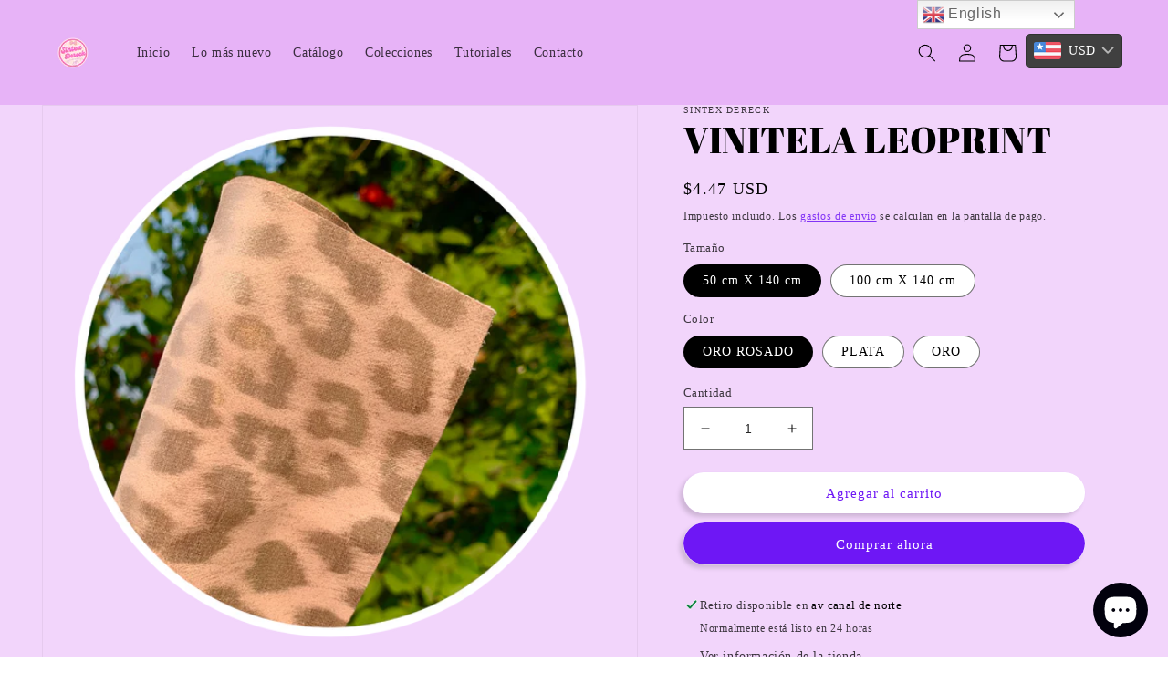

--- FILE ---
content_type: text/html; charset=utf-8
request_url: https://sintexdereck.com/products/vinipiel-leoprint
body_size: 29161
content:
<!doctype html>
<html class="no-js" lang="es">
  <head>
    <meta charset="utf-8">
    <meta http-equiv="X-UA-Compatible" content="IE=edge">
    <meta name="viewport" content="width=device-width,initial-scale=1">
    <meta name="theme-color" content="">
    <link rel="canonical" href="https://sintexdereck.com/products/vinipiel-leoprint">
    <link rel="preconnect" href="https://cdn.shopify.com" crossorigin><link rel="icon" type="image/png" href="//sintexdereck.com/cdn/shop/files/logos.png?crop=center&height=32&v=1668790528&width=32"><link rel="preconnect" href="https://fonts.shopifycdn.com" crossorigin><title>
      VINITELA LEOPRINT
 &ndash; SINTEX DERECK</title>

    
      <meta name="description" content="VINITELA ANIMAL PRINT HERMOSO DISEÑO DE TEMPORADA PARA HACER MOÑOS COQUETTE O MOÑO DE CUALQUIER OTRO  50 cm X140 cm  100 cm X 140 cm  Mayor a 1 metro se enviara corrido ">
    

    

<meta property="og:site_name" content="SINTEX DERECK">
<meta property="og:url" content="https://sintexdereck.com/products/vinipiel-leoprint">
<meta property="og:title" content="VINITELA LEOPRINT">
<meta property="og:type" content="product">
<meta property="og:description" content="VINITELA ANIMAL PRINT HERMOSO DISEÑO DE TEMPORADA PARA HACER MOÑOS COQUETTE O MOÑO DE CUALQUIER OTRO  50 cm X140 cm  100 cm X 140 cm  Mayor a 1 metro se enviara corrido "><meta property="og:image" content="http://sintexdereck.com/cdn/shop/files/IMG_4092.heic?v=1711988558">
  <meta property="og:image:secure_url" content="https://sintexdereck.com/cdn/shop/files/IMG_4092.heic?v=1711988558">
  <meta property="og:image:width" content="3024">
  <meta property="og:image:height" content="4032"><meta property="og:price:amount" content="80.00">
  <meta property="og:price:currency" content="MXN"><meta name="twitter:card" content="summary_large_image">
<meta name="twitter:title" content="VINITELA LEOPRINT">
<meta name="twitter:description" content="VINITELA ANIMAL PRINT HERMOSO DISEÑO DE TEMPORADA PARA HACER MOÑOS COQUETTE O MOÑO DE CUALQUIER OTRO  50 cm X140 cm  100 cm X 140 cm  Mayor a 1 metro se enviara corrido ">


    <script src="//sintexdereck.com/cdn/shop/t/1/assets/global.js?v=24850326154503943211653004374" defer="defer"></script>
    <script>window.performance && window.performance.mark && window.performance.mark('shopify.content_for_header.start');</script><meta name="facebook-domain-verification" content="u27m06vcqnmpw89eaxlg2pb3ikd2qr">
<meta name="facebook-domain-verification" content="m2lu4fysfvbj4kfjyr0vixcxyruypy">
<meta id="shopify-digital-wallet" name="shopify-digital-wallet" content="/64655261938/digital_wallets/dialog">
<link rel="alternate" type="application/json+oembed" href="https://sintexdereck.com/products/vinipiel-leoprint.oembed">
<script async="async" src="/checkouts/internal/preloads.js?locale=es-MX"></script>
<script id="shopify-features" type="application/json">{"accessToken":"2ac5e20fe1471d3ad48f0f404b16db48","betas":["rich-media-storefront-analytics"],"domain":"sintexdereck.com","predictiveSearch":true,"shopId":64655261938,"locale":"es"}</script>
<script>var Shopify = Shopify || {};
Shopify.shop = "spyro-zavala1389.myshopify.com";
Shopify.locale = "es";
Shopify.currency = {"active":"MXN","rate":"1.0"};
Shopify.country = "MX";
Shopify.theme = {"name":"Dawn","id":132901175538,"schema_name":"Dawn","schema_version":"5.0.0","theme_store_id":887,"role":"main"};
Shopify.theme.handle = "null";
Shopify.theme.style = {"id":null,"handle":null};
Shopify.cdnHost = "sintexdereck.com/cdn";
Shopify.routes = Shopify.routes || {};
Shopify.routes.root = "/";</script>
<script type="module">!function(o){(o.Shopify=o.Shopify||{}).modules=!0}(window);</script>
<script>!function(o){function n(){var o=[];function n(){o.push(Array.prototype.slice.apply(arguments))}return n.q=o,n}var t=o.Shopify=o.Shopify||{};t.loadFeatures=n(),t.autoloadFeatures=n()}(window);</script>
<script id="shop-js-analytics" type="application/json">{"pageType":"product"}</script>
<script defer="defer" async type="module" src="//sintexdereck.com/cdn/shopifycloud/shop-js/modules/v2/client.init-shop-cart-sync_CKHg5p7x.es.esm.js"></script>
<script defer="defer" async type="module" src="//sintexdereck.com/cdn/shopifycloud/shop-js/modules/v2/chunk.common_DkoBXfB9.esm.js"></script>
<script type="module">
  await import("//sintexdereck.com/cdn/shopifycloud/shop-js/modules/v2/client.init-shop-cart-sync_CKHg5p7x.es.esm.js");
await import("//sintexdereck.com/cdn/shopifycloud/shop-js/modules/v2/chunk.common_DkoBXfB9.esm.js");

  window.Shopify.SignInWithShop?.initShopCartSync?.({"fedCMEnabled":true,"windoidEnabled":true});

</script>
<script>(function() {
  var isLoaded = false;
  function asyncLoad() {
    if (isLoaded) return;
    isLoaded = true;
    var urls = ["https:\/\/sintexdereck.com\/apps\/buckscc\/sdk.min.js?shop=spyro-zavala1389.myshopify.com","https:\/\/gtranslate.io\/shopify\/gtranslate.js?shop=spyro-zavala1389.myshopify.com","https:\/\/cfe-app.herokuapp.com\/get_script\/6721fac68ae111edbfdf92554dc0c6bc.js?shop=spyro-zavala1389.myshopify.com"];
    for (var i = 0; i < urls.length; i++) {
      var s = document.createElement('script');
      s.type = 'text/javascript';
      s.async = true;
      s.src = urls[i];
      var x = document.getElementsByTagName('script')[0];
      x.parentNode.insertBefore(s, x);
    }
  };
  if(window.attachEvent) {
    window.attachEvent('onload', asyncLoad);
  } else {
    window.addEventListener('load', asyncLoad, false);
  }
})();</script>
<script id="__st">var __st={"a":64655261938,"offset":-21600,"reqid":"0b15e30a-6628-442b-b62f-c85eb1c56032-1767502004","pageurl":"sintexdereck.com\/products\/vinipiel-leoprint","u":"7c61692f11f1","p":"product","rtyp":"product","rid":8235651694834};</script>
<script>window.ShopifyPaypalV4VisibilityTracking = true;</script>
<script id="captcha-bootstrap">!function(){'use strict';const t='contact',e='account',n='new_comment',o=[[t,t],['blogs',n],['comments',n],[t,'customer']],c=[[e,'customer_login'],[e,'guest_login'],[e,'recover_customer_password'],[e,'create_customer']],r=t=>t.map((([t,e])=>`form[action*='/${t}']:not([data-nocaptcha='true']) input[name='form_type'][value='${e}']`)).join(','),a=t=>()=>t?[...document.querySelectorAll(t)].map((t=>t.form)):[];function s(){const t=[...o],e=r(t);return a(e)}const i='password',u='form_key',d=['recaptcha-v3-token','g-recaptcha-response','h-captcha-response',i],f=()=>{try{return window.sessionStorage}catch{return}},m='__shopify_v',_=t=>t.elements[u];function p(t,e,n=!1){try{const o=window.sessionStorage,c=JSON.parse(o.getItem(e)),{data:r}=function(t){const{data:e,action:n}=t;return t[m]||n?{data:e,action:n}:{data:t,action:n}}(c);for(const[e,n]of Object.entries(r))t.elements[e]&&(t.elements[e].value=n);n&&o.removeItem(e)}catch(o){console.error('form repopulation failed',{error:o})}}const l='form_type',E='cptcha';function T(t){t.dataset[E]=!0}const w=window,h=w.document,L='Shopify',v='ce_forms',y='captcha';let A=!1;((t,e)=>{const n=(g='f06e6c50-85a8-45c8-87d0-21a2b65856fe',I='https://cdn.shopify.com/shopifycloud/storefront-forms-hcaptcha/ce_storefront_forms_captcha_hcaptcha.v1.5.2.iife.js',D={infoText:'Protegido por hCaptcha',privacyText:'Privacidad',termsText:'Términos'},(t,e,n)=>{const o=w[L][v],c=o.bindForm;if(c)return c(t,g,e,D).then(n);var r;o.q.push([[t,g,e,D],n]),r=I,A||(h.body.append(Object.assign(h.createElement('script'),{id:'captcha-provider',async:!0,src:r})),A=!0)});var g,I,D;w[L]=w[L]||{},w[L][v]=w[L][v]||{},w[L][v].q=[],w[L][y]=w[L][y]||{},w[L][y].protect=function(t,e){n(t,void 0,e),T(t)},Object.freeze(w[L][y]),function(t,e,n,w,h,L){const[v,y,A,g]=function(t,e,n){const i=e?o:[],u=t?c:[],d=[...i,...u],f=r(d),m=r(i),_=r(d.filter((([t,e])=>n.includes(e))));return[a(f),a(m),a(_),s()]}(w,h,L),I=t=>{const e=t.target;return e instanceof HTMLFormElement?e:e&&e.form},D=t=>v().includes(t);t.addEventListener('submit',(t=>{const e=I(t);if(!e)return;const n=D(e)&&!e.dataset.hcaptchaBound&&!e.dataset.recaptchaBound,o=_(e),c=g().includes(e)&&(!o||!o.value);(n||c)&&t.preventDefault(),c&&!n&&(function(t){try{if(!f())return;!function(t){const e=f();if(!e)return;const n=_(t);if(!n)return;const o=n.value;o&&e.removeItem(o)}(t);const e=Array.from(Array(32),(()=>Math.random().toString(36)[2])).join('');!function(t,e){_(t)||t.append(Object.assign(document.createElement('input'),{type:'hidden',name:u})),t.elements[u].value=e}(t,e),function(t,e){const n=f();if(!n)return;const o=[...t.querySelectorAll(`input[type='${i}']`)].map((({name:t})=>t)),c=[...d,...o],r={};for(const[a,s]of new FormData(t).entries())c.includes(a)||(r[a]=s);n.setItem(e,JSON.stringify({[m]:1,action:t.action,data:r}))}(t,e)}catch(e){console.error('failed to persist form',e)}}(e),e.submit())}));const S=(t,e)=>{t&&!t.dataset[E]&&(n(t,e.some((e=>e===t))),T(t))};for(const o of['focusin','change'])t.addEventListener(o,(t=>{const e=I(t);D(e)&&S(e,y())}));const B=e.get('form_key'),M=e.get(l),P=B&&M;t.addEventListener('DOMContentLoaded',(()=>{const t=y();if(P)for(const e of t)e.elements[l].value===M&&p(e,B);[...new Set([...A(),...v().filter((t=>'true'===t.dataset.shopifyCaptcha))])].forEach((e=>S(e,t)))}))}(h,new URLSearchParams(w.location.search),n,t,e,['guest_login'])})(!0,!0)}();</script>
<script integrity="sha256-4kQ18oKyAcykRKYeNunJcIwy7WH5gtpwJnB7kiuLZ1E=" data-source-attribution="shopify.loadfeatures" defer="defer" src="//sintexdereck.com/cdn/shopifycloud/storefront/assets/storefront/load_feature-a0a9edcb.js" crossorigin="anonymous"></script>
<script data-source-attribution="shopify.dynamic_checkout.dynamic.init">var Shopify=Shopify||{};Shopify.PaymentButton=Shopify.PaymentButton||{isStorefrontPortableWallets:!0,init:function(){window.Shopify.PaymentButton.init=function(){};var t=document.createElement("script");t.src="https://sintexdereck.com/cdn/shopifycloud/portable-wallets/latest/portable-wallets.es.js",t.type="module",document.head.appendChild(t)}};
</script>
<script data-source-attribution="shopify.dynamic_checkout.buyer_consent">
  function portableWalletsHideBuyerConsent(e){var t=document.getElementById("shopify-buyer-consent"),n=document.getElementById("shopify-subscription-policy-button");t&&n&&(t.classList.add("hidden"),t.setAttribute("aria-hidden","true"),n.removeEventListener("click",e))}function portableWalletsShowBuyerConsent(e){var t=document.getElementById("shopify-buyer-consent"),n=document.getElementById("shopify-subscription-policy-button");t&&n&&(t.classList.remove("hidden"),t.removeAttribute("aria-hidden"),n.addEventListener("click",e))}window.Shopify?.PaymentButton&&(window.Shopify.PaymentButton.hideBuyerConsent=portableWalletsHideBuyerConsent,window.Shopify.PaymentButton.showBuyerConsent=portableWalletsShowBuyerConsent);
</script>
<script>
  function portableWalletsCleanup(e){e&&e.src&&console.error("Failed to load portable wallets script "+e.src);var t=document.querySelectorAll("shopify-accelerated-checkout .shopify-payment-button__skeleton, shopify-accelerated-checkout-cart .wallet-cart-button__skeleton"),e=document.getElementById("shopify-buyer-consent");for(let e=0;e<t.length;e++)t[e].remove();e&&e.remove()}function portableWalletsNotLoadedAsModule(e){e instanceof ErrorEvent&&"string"==typeof e.message&&e.message.includes("import.meta")&&"string"==typeof e.filename&&e.filename.includes("portable-wallets")&&(window.removeEventListener("error",portableWalletsNotLoadedAsModule),window.Shopify.PaymentButton.failedToLoad=e,"loading"===document.readyState?document.addEventListener("DOMContentLoaded",window.Shopify.PaymentButton.init):window.Shopify.PaymentButton.init())}window.addEventListener("error",portableWalletsNotLoadedAsModule);
</script>

<script type="module" src="https://sintexdereck.com/cdn/shopifycloud/portable-wallets/latest/portable-wallets.es.js" onError="portableWalletsCleanup(this)" crossorigin="anonymous"></script>
<script nomodule>
  document.addEventListener("DOMContentLoaded", portableWalletsCleanup);
</script>

<link id="shopify-accelerated-checkout-styles" rel="stylesheet" media="screen" href="https://sintexdereck.com/cdn/shopifycloud/portable-wallets/latest/accelerated-checkout-backwards-compat.css" crossorigin="anonymous">
<style id="shopify-accelerated-checkout-cart">
        #shopify-buyer-consent {
  margin-top: 1em;
  display: inline-block;
  width: 100%;
}

#shopify-buyer-consent.hidden {
  display: none;
}

#shopify-subscription-policy-button {
  background: none;
  border: none;
  padding: 0;
  text-decoration: underline;
  font-size: inherit;
  cursor: pointer;
}

#shopify-subscription-policy-button::before {
  box-shadow: none;
}

      </style>
<script id="sections-script" data-sections="product-recommendations,header,footer" defer="defer" src="//sintexdereck.com/cdn/shop/t/1/compiled_assets/scripts.js?311"></script>
<script>window.performance && window.performance.mark && window.performance.mark('shopify.content_for_header.end');</script>


    <style data-shopify>
      
      
      
      
      @font-face {
  font-family: "Abril Fatface";
  font-weight: 400;
  font-style: normal;
  font-display: swap;
  src: url("//sintexdereck.com/cdn/fonts/abril_fatface/abrilfatface_n4.002841dd08a4d39b2c2d7fe9d598d4782afb7225.woff2") format("woff2"),
       url("//sintexdereck.com/cdn/fonts/abril_fatface/abrilfatface_n4.0d8f922831420cd750572c7a70f4c623018424d8.woff") format("woff");
}


      :root {
        --font-body-family: "New York", Iowan Old Style, Apple Garamond, Baskerville, Times New Roman, Droid Serif, Times, Source Serif Pro, serif, Apple Color Emoji, Segoe UI Emoji, Segoe UI Symbol;
        --font-body-style: normal;
        --font-body-weight: 400;
        --font-body-weight-bold: 700;

        --font-heading-family: "Abril Fatface", serif;
        --font-heading-style: normal;
        --font-heading-weight: 400;

        --font-body-scale: 1.0;
        --font-heading-scale: 1.0;

        --color-base-text: 0, 0, 0;
        --color-shadow: 0, 0, 0;
        --color-base-background-1: 255, 255, 255;
        --color-base-background-2: 228, 214, 255;
        --color-base-solid-button-labels: 255, 255, 255;
        --color-base-outline-button-labels: 110, 23, 245;
        --color-base-accent-1: 110, 23, 245;
        --color-base-accent-2: 185, 145, 247;
        --payment-terms-background-color: #ffffff;

        --gradient-base-background-1: linear-gradient(180deg, rgba(187, 35, 239, 0.19) 100%, rgba(255, 255, 255, 1) 100%, rgba(243, 179, 245, 1) 100%, rgba(245, 115, 220, 1) 100%);
        --gradient-base-background-2: linear-gradient(271deg, rgba(252, 206, 247, 1) 15%, rgba(185, 145, 247, 1) 85%);
        --gradient-base-accent-1: linear-gradient(180deg, rgba(223, 129, 255, 0.56), rgba(233, 112, 177, 0.56) 1%);
        --gradient-base-accent-2: linear-gradient(180deg, rgba(230, 238, 115, 1) 100%, rgba(238, 224, 109, 1) 100%, rgba(82, 218, 236, 1) 100%);

        --media-padding: px;
        --media-border-opacity: 0.05;
        --media-border-width: 1px;
        --media-radius: 0px;
        --media-shadow-opacity: 0.0;
        --media-shadow-horizontal-offset: 0px;
        --media-shadow-vertical-offset: 4px;
        --media-shadow-blur-radius: 5px;

        --page-width: 140rem;
        --page-width-margin: 0rem;

        --card-image-padding: 0.0rem;
        --card-corner-radius: 0.0rem;
        --card-text-alignment: left;
        --card-border-width: 0.0rem;
        --card-border-opacity: 0.1;
        --card-shadow-opacity: 0.0;
        --card-shadow-horizontal-offset: 0.0rem;
        --card-shadow-vertical-offset: 0.4rem;
        --card-shadow-blur-radius: 0.5rem;

        --badge-corner-radius: 4.0rem;

        --popup-border-width: 1px;
        --popup-border-opacity: 0.1;
        --popup-corner-radius: 0px;
        --popup-shadow-opacity: 0.0;
        --popup-shadow-horizontal-offset: 0px;
        --popup-shadow-vertical-offset: 4px;
        --popup-shadow-blur-radius: 5px;

        --drawer-border-width: 1px;
        --drawer-border-opacity: 0.1;
        --drawer-shadow-opacity: 0.0;
        --drawer-shadow-horizontal-offset: 0px;
        --drawer-shadow-vertical-offset: 4px;
        --drawer-shadow-blur-radius: 5px;

        --spacing-sections-desktop: 16px;
        --spacing-sections-mobile: 16px;

        --grid-desktop-vertical-spacing: 8px;
        --grid-desktop-horizontal-spacing: 8px;
        --grid-mobile-vertical-spacing: 4px;
        --grid-mobile-horizontal-spacing: 4px;

        --text-boxes-border-opacity: 0.1;
        --text-boxes-border-width: 0px;
        --text-boxes-radius: 0px;
        --text-boxes-shadow-opacity: 0.0;
        --text-boxes-shadow-horizontal-offset: 0px;
        --text-boxes-shadow-vertical-offset: 4px;
        --text-boxes-shadow-blur-radius: 5px;

        --buttons-radius: 26px;
        --buttons-radius-outset: 26px;
        --buttons-border-width: 0px;
        --buttons-border-opacity: 0.05;
        --buttons-shadow-opacity: 0.15;
        --buttons-shadow-horizontal-offset: -4px;
        --buttons-shadow-vertical-offset: 4px;
        --buttons-shadow-blur-radius: 5px;
        --buttons-border-offset: 0.3px;

        --inputs-radius: 0px;
        --inputs-border-width: 1px;
        --inputs-border-opacity: 0.55;
        --inputs-shadow-opacity: 0.0;
        --inputs-shadow-horizontal-offset: 0px;
        --inputs-margin-offset: 0px;
        --inputs-shadow-vertical-offset: 4px;
        --inputs-shadow-blur-radius: 5px;
        --inputs-radius-outset: 0px;

        --variant-pills-radius: 40px;
        --variant-pills-border-width: 1px;
        --variant-pills-border-opacity: 0.55;
        --variant-pills-shadow-opacity: 0.0;
        --variant-pills-shadow-horizontal-offset: 0px;
        --variant-pills-shadow-vertical-offset: 4px;
        --variant-pills-shadow-blur-radius: 5px;
      }

      *,
      *::before,
      *::after {
        box-sizing: inherit;
      }

      html {
        box-sizing: border-box;
        font-size: calc(var(--font-body-scale) * 62.5%);
        height: 100%;
      }

      body {
        display: grid;
        grid-template-rows: auto auto 1fr auto;
        grid-template-columns: 100%;
        min-height: 100%;
        margin: 0;
        font-size: 1.5rem;
        letter-spacing: 0.06rem;
        line-height: calc(1 + 0.8 / var(--font-body-scale));
        font-family: var(--font-body-family);
        font-style: var(--font-body-style);
        font-weight: var(--font-body-weight);
      }

      @media screen and (min-width: 750px) {
        body {
          font-size: 1.6rem;
        }
      }
    </style>

    <link href="//sintexdereck.com/cdn/shop/t/1/assets/base.css?v=33648442733440060821653004390" rel="stylesheet" type="text/css" media="all" />
<link rel="preload" as="font" href="//sintexdereck.com/cdn/fonts/abril_fatface/abrilfatface_n4.002841dd08a4d39b2c2d7fe9d598d4782afb7225.woff2" type="font/woff2" crossorigin><link rel="stylesheet" href="//sintexdereck.com/cdn/shop/t/1/assets/component-predictive-search.css?v=165644661289088488651653004370" media="print" onload="this.media='all'"><script>document.documentElement.className = document.documentElement.className.replace('no-js', 'js');
    if (Shopify.designMode) {
      document.documentElement.classList.add('shopify-design-mode');
    }
    </script>
  
        <script>
        window.bucksCC = window.bucksCC || {};
        window.bucksCC.config = {}; window.bucksCC.reConvert = function () {};
        "function"!=typeof Object.assign&&(Object.assign=function(n){if(null==n)throw new TypeError("Cannot convert undefined or null to object");for(var r=Object(n),t=1;t<arguments.length;t++){var e=arguments[t];if(null!=e)for(var o in e)e.hasOwnProperty(o)&&(r[o]=e[o])}return r});
        Object.assign(window.bucksCC.config, {"id":null,"active":true,"userCurrency":"","selectedCurrencies":"[{\"USD\":\"US Dollar (USD)\"},{\"COP\":\"Colombian Peso (COP)\"},{\"CLP\":\"Chilean Peso (CLP)\"},{\"GTQ\":\"Guatemalan Quetzal (GTQ)\"},{\"MXN\":\"Mexican Peso (MXN)\"}]","autoSwitchCurrencyLocationBased":true,"moneyWithCurrencyFormat":true,"autoSwitchOnlyToPreferredCurrency":true,"showCurrencyCodesOnly":false,"displayPositionType":"header","displayPosition":"bottom_left","customPosition":"header a[href*=\"/cart\"]","positionPlacement":"after","mobileDisplayPositionType":"floating","mobileDisplayPosition":"bottom_left","mobileCustomPosition":"","mobilePositionPlacement":"after","showInDesktop":true,"showInMobileDevice":true,"showOriginalPriceOnMouseHover":false,"customOptionsPlacement":false,"optionsPlacementType":"left_upwards","customOptionsPlacementMobile":false,"optionsPlacementTypeMobile":"left_upwards","cartNotificationStatus":true,"cartNotificationMessage":"We process all orders in {STORE_CURRENCY} and you will be checkout using the most current exchange rates.","cartNotificationBackgroundColor":"rgba(251,245,245,1)","cartNotificationTextColor":"rgba(30,30,30,1)","roundingDecimal":0.99,"priceRoundingType":"none","defaultCurrencyRounding":false,"integrateWithOtherApps":true,"themeType":"default","backgroundColor":"rgba(250,174,229,1)","textColor":"rgba(30,30,30,1)","hoverColor":"rgba(255,255,255,1)","borderStyle":"borderLine","instantLoader":true,"darkMode":true,"flagStyle":"modern","flagTheme":"rounded","flagDisplayOption":"showFlagAndCurrency","trigger":"","expertSettings":"{\"css\":\"\"}"}, { money_format: "\u003cspan class=money\u003e$ {{amount}} MXN\u003c\/span\u003e", money_with_currency_format: "\u003cspan class=money\u003e$ {{amount}} MXN\u003c\/span\u003e", userCurrency: "MXN" }); window.bucksCC.config.multiCurrencies = [];  window.bucksCC.config.multiCurrencies = "MXN".split(',') || ''; window.bucksCC.config.cartCurrency = "MXN" || ''; self.fetch||(self.fetch=function(e,n){return n=n||{},new Promise(function(t,s){var r=new XMLHttpRequest,o=[],u=[],i={},a=function(){return{ok:2==(r.status/100|0),statusText:r.statusText,status:r.status,url:r.responseURL,text:function(){return Promise.resolve(r.responseText)},json:function(){return Promise.resolve(JSON.parse(r.responseText))},blob:function(){return Promise.resolve(new Blob([r.response]))},clone:a,headers:{keys:function(){return o},entries:function(){return u},get:function(e){return i[e.toLowerCase()]},has:function(e){return e.toLowerCase()in i}}}};for(var c in r.open(n.method||"get",e,!0),r.onload=function(){r.getAllResponseHeaders().replace(/^(.*?):[^S\n]*([sS]*?)$/gm,function(e,n,t){o.push(n=n.toLowerCase()),u.push([n,t]),i[n]=i[n]?i[n]+","+t:t}),t(a())},r.onerror=s,r.withCredentials="include"==n.credentials,n.headers)r.setRequestHeader(c,n.headers[c]);r.send(n.body||null)})});!function(){function t(t){const e=document.createElement("style");e.innerText=t,document.head.appendChild(e)}function e(t){const e=document.createElement("script");e.type="text/javascript",e.text=t,document.head.appendChild(e),console.log("%cBUCKSCC: Instant Loader Activated ⚡️","background: #1c64f6; color: #fff; font-size: 12px; font-weight:bold; padding: 5px 10px; border-radius: 3px")}t("span.money{color: transparent;}"),setTimeout(function(){t("span.money{color: inherit !important}")},1500);let n=sessionStorage.getItem("bucksccHash");(n=n?JSON.parse(n):null)?e(n):fetch("https://sintexdereck.com/apps/buckscc/sdk.min.js?shop=spyro-zavala1389.myshopify.com",{mode:"no-cors"}).then(function(t){return t.text()}).then(function(t){if((t||"").length>100){const o=JSON.stringify(t);sessionStorage.setItem("bucksccHash",o),n=t,e(t)}})}(); 
        </script>
            <script src="https://cdn.shopify.com/extensions/7bc9bb47-adfa-4267-963e-cadee5096caf/inbox-1252/assets/inbox-chat-loader.js" type="text/javascript" defer="defer"></script>
<link href="https://monorail-edge.shopifysvc.com" rel="dns-prefetch">
<script>(function(){if ("sendBeacon" in navigator && "performance" in window) {try {var session_token_from_headers = performance.getEntriesByType('navigation')[0].serverTiming.find(x => x.name == '_s').description;} catch {var session_token_from_headers = undefined;}var session_cookie_matches = document.cookie.match(/_shopify_s=([^;]*)/);var session_token_from_cookie = session_cookie_matches && session_cookie_matches.length === 2 ? session_cookie_matches[1] : "";var session_token = session_token_from_headers || session_token_from_cookie || "";function handle_abandonment_event(e) {var entries = performance.getEntries().filter(function(entry) {return /monorail-edge.shopifysvc.com/.test(entry.name);});if (!window.abandonment_tracked && entries.length === 0) {window.abandonment_tracked = true;var currentMs = Date.now();var navigation_start = performance.timing.navigationStart;var payload = {shop_id: 64655261938,url: window.location.href,navigation_start,duration: currentMs - navigation_start,session_token,page_type: "product"};window.navigator.sendBeacon("https://monorail-edge.shopifysvc.com/v1/produce", JSON.stringify({schema_id: "online_store_buyer_site_abandonment/1.1",payload: payload,metadata: {event_created_at_ms: currentMs,event_sent_at_ms: currentMs}}));}}window.addEventListener('pagehide', handle_abandonment_event);}}());</script>
<script id="web-pixels-manager-setup">(function e(e,d,r,n,o){if(void 0===o&&(o={}),!Boolean(null===(a=null===(i=window.Shopify)||void 0===i?void 0:i.analytics)||void 0===a?void 0:a.replayQueue)){var i,a;window.Shopify=window.Shopify||{};var t=window.Shopify;t.analytics=t.analytics||{};var s=t.analytics;s.replayQueue=[],s.publish=function(e,d,r){return s.replayQueue.push([e,d,r]),!0};try{self.performance.mark("wpm:start")}catch(e){}var l=function(){var e={modern:/Edge?\/(1{2}[4-9]|1[2-9]\d|[2-9]\d{2}|\d{4,})\.\d+(\.\d+|)|Firefox\/(1{2}[4-9]|1[2-9]\d|[2-9]\d{2}|\d{4,})\.\d+(\.\d+|)|Chrom(ium|e)\/(9{2}|\d{3,})\.\d+(\.\d+|)|(Maci|X1{2}).+ Version\/(15\.\d+|(1[6-9]|[2-9]\d|\d{3,})\.\d+)([,.]\d+|)( \(\w+\)|)( Mobile\/\w+|) Safari\/|Chrome.+OPR\/(9{2}|\d{3,})\.\d+\.\d+|(CPU[ +]OS|iPhone[ +]OS|CPU[ +]iPhone|CPU IPhone OS|CPU iPad OS)[ +]+(15[._]\d+|(1[6-9]|[2-9]\d|\d{3,})[._]\d+)([._]\d+|)|Android:?[ /-](13[3-9]|1[4-9]\d|[2-9]\d{2}|\d{4,})(\.\d+|)(\.\d+|)|Android.+Firefox\/(13[5-9]|1[4-9]\d|[2-9]\d{2}|\d{4,})\.\d+(\.\d+|)|Android.+Chrom(ium|e)\/(13[3-9]|1[4-9]\d|[2-9]\d{2}|\d{4,})\.\d+(\.\d+|)|SamsungBrowser\/([2-9]\d|\d{3,})\.\d+/,legacy:/Edge?\/(1[6-9]|[2-9]\d|\d{3,})\.\d+(\.\d+|)|Firefox\/(5[4-9]|[6-9]\d|\d{3,})\.\d+(\.\d+|)|Chrom(ium|e)\/(5[1-9]|[6-9]\d|\d{3,})\.\d+(\.\d+|)([\d.]+$|.*Safari\/(?![\d.]+ Edge\/[\d.]+$))|(Maci|X1{2}).+ Version\/(10\.\d+|(1[1-9]|[2-9]\d|\d{3,})\.\d+)([,.]\d+|)( \(\w+\)|)( Mobile\/\w+|) Safari\/|Chrome.+OPR\/(3[89]|[4-9]\d|\d{3,})\.\d+\.\d+|(CPU[ +]OS|iPhone[ +]OS|CPU[ +]iPhone|CPU IPhone OS|CPU iPad OS)[ +]+(10[._]\d+|(1[1-9]|[2-9]\d|\d{3,})[._]\d+)([._]\d+|)|Android:?[ /-](13[3-9]|1[4-9]\d|[2-9]\d{2}|\d{4,})(\.\d+|)(\.\d+|)|Mobile Safari.+OPR\/([89]\d|\d{3,})\.\d+\.\d+|Android.+Firefox\/(13[5-9]|1[4-9]\d|[2-9]\d{2}|\d{4,})\.\d+(\.\d+|)|Android.+Chrom(ium|e)\/(13[3-9]|1[4-9]\d|[2-9]\d{2}|\d{4,})\.\d+(\.\d+|)|Android.+(UC? ?Browser|UCWEB|U3)[ /]?(15\.([5-9]|\d{2,})|(1[6-9]|[2-9]\d|\d{3,})\.\d+)\.\d+|SamsungBrowser\/(5\.\d+|([6-9]|\d{2,})\.\d+)|Android.+MQ{2}Browser\/(14(\.(9|\d{2,})|)|(1[5-9]|[2-9]\d|\d{3,})(\.\d+|))(\.\d+|)|K[Aa][Ii]OS\/(3\.\d+|([4-9]|\d{2,})\.\d+)(\.\d+|)/},d=e.modern,r=e.legacy,n=navigator.userAgent;return n.match(d)?"modern":n.match(r)?"legacy":"unknown"}(),u="modern"===l?"modern":"legacy",c=(null!=n?n:{modern:"",legacy:""})[u],f=function(e){return[e.baseUrl,"/wpm","/b",e.hashVersion,"modern"===e.buildTarget?"m":"l",".js"].join("")}({baseUrl:d,hashVersion:r,buildTarget:u}),m=function(e){var d=e.version,r=e.bundleTarget,n=e.surface,o=e.pageUrl,i=e.monorailEndpoint;return{emit:function(e){var a=e.status,t=e.errorMsg,s=(new Date).getTime(),l=JSON.stringify({metadata:{event_sent_at_ms:s},events:[{schema_id:"web_pixels_manager_load/3.1",payload:{version:d,bundle_target:r,page_url:o,status:a,surface:n,error_msg:t},metadata:{event_created_at_ms:s}}]});if(!i)return console&&console.warn&&console.warn("[Web Pixels Manager] No Monorail endpoint provided, skipping logging."),!1;try{return self.navigator.sendBeacon.bind(self.navigator)(i,l)}catch(e){}var u=new XMLHttpRequest;try{return u.open("POST",i,!0),u.setRequestHeader("Content-Type","text/plain"),u.send(l),!0}catch(e){return console&&console.warn&&console.warn("[Web Pixels Manager] Got an unhandled error while logging to Monorail."),!1}}}}({version:r,bundleTarget:l,surface:e.surface,pageUrl:self.location.href,monorailEndpoint:e.monorailEndpoint});try{o.browserTarget=l,function(e){var d=e.src,r=e.async,n=void 0===r||r,o=e.onload,i=e.onerror,a=e.sri,t=e.scriptDataAttributes,s=void 0===t?{}:t,l=document.createElement("script"),u=document.querySelector("head"),c=document.querySelector("body");if(l.async=n,l.src=d,a&&(l.integrity=a,l.crossOrigin="anonymous"),s)for(var f in s)if(Object.prototype.hasOwnProperty.call(s,f))try{l.dataset[f]=s[f]}catch(e){}if(o&&l.addEventListener("load",o),i&&l.addEventListener("error",i),u)u.appendChild(l);else{if(!c)throw new Error("Did not find a head or body element to append the script");c.appendChild(l)}}({src:f,async:!0,onload:function(){if(!function(){var e,d;return Boolean(null===(d=null===(e=window.Shopify)||void 0===e?void 0:e.analytics)||void 0===d?void 0:d.initialized)}()){var d=window.webPixelsManager.init(e)||void 0;if(d){var r=window.Shopify.analytics;r.replayQueue.forEach((function(e){var r=e[0],n=e[1],o=e[2];d.publishCustomEvent(r,n,o)})),r.replayQueue=[],r.publish=d.publishCustomEvent,r.visitor=d.visitor,r.initialized=!0}}},onerror:function(){return m.emit({status:"failed",errorMsg:"".concat(f," has failed to load")})},sri:function(e){var d=/^sha384-[A-Za-z0-9+/=]+$/;return"string"==typeof e&&d.test(e)}(c)?c:"",scriptDataAttributes:o}),m.emit({status:"loading"})}catch(e){m.emit({status:"failed",errorMsg:(null==e?void 0:e.message)||"Unknown error"})}}})({shopId: 64655261938,storefrontBaseUrl: "https://sintexdereck.com",extensionsBaseUrl: "https://extensions.shopifycdn.com/cdn/shopifycloud/web-pixels-manager",monorailEndpoint: "https://monorail-edge.shopifysvc.com/unstable/produce_batch",surface: "storefront-renderer",enabledBetaFlags: ["2dca8a86","a0d5f9d2"],webPixelsConfigList: [{"id":"169771250","configuration":"{\"pixel_id\":\"739885310526323\",\"pixel_type\":\"facebook_pixel\",\"metaapp_system_user_token\":\"-\"}","eventPayloadVersion":"v1","runtimeContext":"OPEN","scriptVersion":"ca16bc87fe92b6042fbaa3acc2fbdaa6","type":"APP","apiClientId":2329312,"privacyPurposes":["ANALYTICS","MARKETING","SALE_OF_DATA"],"dataSharingAdjustments":{"protectedCustomerApprovalScopes":["read_customer_address","read_customer_email","read_customer_name","read_customer_personal_data","read_customer_phone"]}},{"id":"shopify-app-pixel","configuration":"{}","eventPayloadVersion":"v1","runtimeContext":"STRICT","scriptVersion":"0450","apiClientId":"shopify-pixel","type":"APP","privacyPurposes":["ANALYTICS","MARKETING"]},{"id":"shopify-custom-pixel","eventPayloadVersion":"v1","runtimeContext":"LAX","scriptVersion":"0450","apiClientId":"shopify-pixel","type":"CUSTOM","privacyPurposes":["ANALYTICS","MARKETING"]}],isMerchantRequest: false,initData: {"shop":{"name":"SINTEX DERECK","paymentSettings":{"currencyCode":"MXN"},"myshopifyDomain":"spyro-zavala1389.myshopify.com","countryCode":"MX","storefrontUrl":"https:\/\/sintexdereck.com"},"customer":null,"cart":null,"checkout":null,"productVariants":[{"price":{"amount":80.0,"currencyCode":"MXN"},"product":{"title":"VINITELA LEOPRINT","vendor":"SINTEX DERECK","id":"8235651694834","untranslatedTitle":"VINITELA LEOPRINT","url":"\/products\/vinipiel-leoprint","type":"VINIPIEL"},"id":"45570994602226","image":{"src":"\/\/sintexdereck.com\/cdn\/shop\/files\/1_07eb9f35-12f8-4576-89b0-a2812cd9fe84.png?v=1711988409"},"sku":"","title":"50 cm X 140 cm \/ ORO ROSADO","untranslatedTitle":"50 cm X 140 cm \/ ORO ROSADO"},{"price":{"amount":80.0,"currencyCode":"MXN"},"product":{"title":"VINITELA LEOPRINT","vendor":"SINTEX DERECK","id":"8235651694834","untranslatedTitle":"VINITELA LEOPRINT","url":"\/products\/vinipiel-leoprint","type":"VINIPIEL"},"id":"45570994634994","image":{"src":"\/\/sintexdereck.com\/cdn\/shop\/files\/2_896ad1d3-e779-49a2-9959-91b587678df9.png?v=1711988421"},"sku":"","title":"50 cm X 140 cm \/ PLATA","untranslatedTitle":"50 cm X 140 cm \/ PLATA"},{"price":{"amount":80.0,"currencyCode":"MXN"},"product":{"title":"VINITELA LEOPRINT","vendor":"SINTEX DERECK","id":"8235651694834","untranslatedTitle":"VINITELA LEOPRINT","url":"\/products\/vinipiel-leoprint","type":"VINIPIEL"},"id":"45570994667762","image":{"src":"\/\/sintexdereck.com\/cdn\/shop\/files\/3_e14d2f29-b199-4e28-abd4-9e2f8884e2e0.png?v=1711988434"},"sku":"","title":"50 cm X 140 cm \/ ORO","untranslatedTitle":"50 cm X 140 cm \/ ORO"},{"price":{"amount":110.0,"currencyCode":"MXN"},"product":{"title":"VINITELA LEOPRINT","vendor":"SINTEX DERECK","id":"8235651694834","untranslatedTitle":"VINITELA LEOPRINT","url":"\/products\/vinipiel-leoprint","type":"VINIPIEL"},"id":"45570994700530","image":{"src":"\/\/sintexdereck.com\/cdn\/shop\/files\/1_07eb9f35-12f8-4576-89b0-a2812cd9fe84.png?v=1711988409"},"sku":"","title":"100 cm X 140 cm \/ ORO ROSADO","untranslatedTitle":"100 cm X 140 cm \/ ORO ROSADO"},{"price":{"amount":110.0,"currencyCode":"MXN"},"product":{"title":"VINITELA LEOPRINT","vendor":"SINTEX DERECK","id":"8235651694834","untranslatedTitle":"VINITELA LEOPRINT","url":"\/products\/vinipiel-leoprint","type":"VINIPIEL"},"id":"45570994733298","image":{"src":"\/\/sintexdereck.com\/cdn\/shop\/files\/2_896ad1d3-e779-49a2-9959-91b587678df9.png?v=1711988421"},"sku":"","title":"100 cm X 140 cm \/ PLATA","untranslatedTitle":"100 cm X 140 cm \/ PLATA"},{"price":{"amount":110.0,"currencyCode":"MXN"},"product":{"title":"VINITELA LEOPRINT","vendor":"SINTEX DERECK","id":"8235651694834","untranslatedTitle":"VINITELA LEOPRINT","url":"\/products\/vinipiel-leoprint","type":"VINIPIEL"},"id":"45570994766066","image":{"src":"\/\/sintexdereck.com\/cdn\/shop\/files\/3_e14d2f29-b199-4e28-abd4-9e2f8884e2e0.png?v=1711988434"},"sku":"","title":"100 cm X 140 cm \/ ORO","untranslatedTitle":"100 cm X 140 cm \/ ORO"}],"purchasingCompany":null},},"https://sintexdereck.com/cdn","da62cc92w68dfea28pcf9825a4m392e00d0",{"modern":"","legacy":""},{"shopId":"64655261938","storefrontBaseUrl":"https:\/\/sintexdereck.com","extensionBaseUrl":"https:\/\/extensions.shopifycdn.com\/cdn\/shopifycloud\/web-pixels-manager","surface":"storefront-renderer","enabledBetaFlags":"[\"2dca8a86\", \"a0d5f9d2\"]","isMerchantRequest":"false","hashVersion":"da62cc92w68dfea28pcf9825a4m392e00d0","publish":"custom","events":"[[\"page_viewed\",{}],[\"product_viewed\",{\"productVariant\":{\"price\":{\"amount\":80.0,\"currencyCode\":\"MXN\"},\"product\":{\"title\":\"VINITELA LEOPRINT\",\"vendor\":\"SINTEX DERECK\",\"id\":\"8235651694834\",\"untranslatedTitle\":\"VINITELA LEOPRINT\",\"url\":\"\/products\/vinipiel-leoprint\",\"type\":\"VINIPIEL\"},\"id\":\"45570994602226\",\"image\":{\"src\":\"\/\/sintexdereck.com\/cdn\/shop\/files\/1_07eb9f35-12f8-4576-89b0-a2812cd9fe84.png?v=1711988409\"},\"sku\":\"\",\"title\":\"50 cm X 140 cm \/ ORO ROSADO\",\"untranslatedTitle\":\"50 cm X 140 cm \/ ORO ROSADO\"}}]]"});</script><script>
  window.ShopifyAnalytics = window.ShopifyAnalytics || {};
  window.ShopifyAnalytics.meta = window.ShopifyAnalytics.meta || {};
  window.ShopifyAnalytics.meta.currency = 'MXN';
  var meta = {"product":{"id":8235651694834,"gid":"gid:\/\/shopify\/Product\/8235651694834","vendor":"SINTEX DERECK","type":"VINIPIEL","handle":"vinipiel-leoprint","variants":[{"id":45570994602226,"price":8000,"name":"VINITELA LEOPRINT - 50 cm X 140 cm \/ ORO ROSADO","public_title":"50 cm X 140 cm \/ ORO ROSADO","sku":""},{"id":45570994634994,"price":8000,"name":"VINITELA LEOPRINT - 50 cm X 140 cm \/ PLATA","public_title":"50 cm X 140 cm \/ PLATA","sku":""},{"id":45570994667762,"price":8000,"name":"VINITELA LEOPRINT - 50 cm X 140 cm \/ ORO","public_title":"50 cm X 140 cm \/ ORO","sku":""},{"id":45570994700530,"price":11000,"name":"VINITELA LEOPRINT - 100 cm X 140 cm \/ ORO ROSADO","public_title":"100 cm X 140 cm \/ ORO ROSADO","sku":""},{"id":45570994733298,"price":11000,"name":"VINITELA LEOPRINT - 100 cm X 140 cm \/ PLATA","public_title":"100 cm X 140 cm \/ PLATA","sku":""},{"id":45570994766066,"price":11000,"name":"VINITELA LEOPRINT - 100 cm X 140 cm \/ ORO","public_title":"100 cm X 140 cm \/ ORO","sku":""}],"remote":false},"page":{"pageType":"product","resourceType":"product","resourceId":8235651694834,"requestId":"0b15e30a-6628-442b-b62f-c85eb1c56032-1767502004"}};
  for (var attr in meta) {
    window.ShopifyAnalytics.meta[attr] = meta[attr];
  }
</script>
<script class="analytics">
  (function () {
    var customDocumentWrite = function(content) {
      var jquery = null;

      if (window.jQuery) {
        jquery = window.jQuery;
      } else if (window.Checkout && window.Checkout.$) {
        jquery = window.Checkout.$;
      }

      if (jquery) {
        jquery('body').append(content);
      }
    };

    var hasLoggedConversion = function(token) {
      if (token) {
        return document.cookie.indexOf('loggedConversion=' + token) !== -1;
      }
      return false;
    }

    var setCookieIfConversion = function(token) {
      if (token) {
        var twoMonthsFromNow = new Date(Date.now());
        twoMonthsFromNow.setMonth(twoMonthsFromNow.getMonth() + 2);

        document.cookie = 'loggedConversion=' + token + '; expires=' + twoMonthsFromNow;
      }
    }

    var trekkie = window.ShopifyAnalytics.lib = window.trekkie = window.trekkie || [];
    if (trekkie.integrations) {
      return;
    }
    trekkie.methods = [
      'identify',
      'page',
      'ready',
      'track',
      'trackForm',
      'trackLink'
    ];
    trekkie.factory = function(method) {
      return function() {
        var args = Array.prototype.slice.call(arguments);
        args.unshift(method);
        trekkie.push(args);
        return trekkie;
      };
    };
    for (var i = 0; i < trekkie.methods.length; i++) {
      var key = trekkie.methods[i];
      trekkie[key] = trekkie.factory(key);
    }
    trekkie.load = function(config) {
      trekkie.config = config || {};
      trekkie.config.initialDocumentCookie = document.cookie;
      var first = document.getElementsByTagName('script')[0];
      var script = document.createElement('script');
      script.type = 'text/javascript';
      script.onerror = function(e) {
        var scriptFallback = document.createElement('script');
        scriptFallback.type = 'text/javascript';
        scriptFallback.onerror = function(error) {
                var Monorail = {
      produce: function produce(monorailDomain, schemaId, payload) {
        var currentMs = new Date().getTime();
        var event = {
          schema_id: schemaId,
          payload: payload,
          metadata: {
            event_created_at_ms: currentMs,
            event_sent_at_ms: currentMs
          }
        };
        return Monorail.sendRequest("https://" + monorailDomain + "/v1/produce", JSON.stringify(event));
      },
      sendRequest: function sendRequest(endpointUrl, payload) {
        // Try the sendBeacon API
        if (window && window.navigator && typeof window.navigator.sendBeacon === 'function' && typeof window.Blob === 'function' && !Monorail.isIos12()) {
          var blobData = new window.Blob([payload], {
            type: 'text/plain'
          });

          if (window.navigator.sendBeacon(endpointUrl, blobData)) {
            return true;
          } // sendBeacon was not successful

        } // XHR beacon

        var xhr = new XMLHttpRequest();

        try {
          xhr.open('POST', endpointUrl);
          xhr.setRequestHeader('Content-Type', 'text/plain');
          xhr.send(payload);
        } catch (e) {
          console.log(e);
        }

        return false;
      },
      isIos12: function isIos12() {
        return window.navigator.userAgent.lastIndexOf('iPhone; CPU iPhone OS 12_') !== -1 || window.navigator.userAgent.lastIndexOf('iPad; CPU OS 12_') !== -1;
      }
    };
    Monorail.produce('monorail-edge.shopifysvc.com',
      'trekkie_storefront_load_errors/1.1',
      {shop_id: 64655261938,
      theme_id: 132901175538,
      app_name: "storefront",
      context_url: window.location.href,
      source_url: "//sintexdereck.com/cdn/s/trekkie.storefront.8f32c7f0b513e73f3235c26245676203e1209161.min.js"});

        };
        scriptFallback.async = true;
        scriptFallback.src = '//sintexdereck.com/cdn/s/trekkie.storefront.8f32c7f0b513e73f3235c26245676203e1209161.min.js';
        first.parentNode.insertBefore(scriptFallback, first);
      };
      script.async = true;
      script.src = '//sintexdereck.com/cdn/s/trekkie.storefront.8f32c7f0b513e73f3235c26245676203e1209161.min.js';
      first.parentNode.insertBefore(script, first);
    };
    trekkie.load(
      {"Trekkie":{"appName":"storefront","development":false,"defaultAttributes":{"shopId":64655261938,"isMerchantRequest":null,"themeId":132901175538,"themeCityHash":"7028949554584321122","contentLanguage":"es","currency":"MXN","eventMetadataId":"83062c73-b764-4392-bbd0-6380ee98c4b6"},"isServerSideCookieWritingEnabled":true,"monorailRegion":"shop_domain","enabledBetaFlags":["65f19447"]},"Session Attribution":{},"S2S":{"facebookCapiEnabled":true,"source":"trekkie-storefront-renderer","apiClientId":580111}}
    );

    var loaded = false;
    trekkie.ready(function() {
      if (loaded) return;
      loaded = true;

      window.ShopifyAnalytics.lib = window.trekkie;

      var originalDocumentWrite = document.write;
      document.write = customDocumentWrite;
      try { window.ShopifyAnalytics.merchantGoogleAnalytics.call(this); } catch(error) {};
      document.write = originalDocumentWrite;

      window.ShopifyAnalytics.lib.page(null,{"pageType":"product","resourceType":"product","resourceId":8235651694834,"requestId":"0b15e30a-6628-442b-b62f-c85eb1c56032-1767502004","shopifyEmitted":true});

      var match = window.location.pathname.match(/checkouts\/(.+)\/(thank_you|post_purchase)/)
      var token = match? match[1]: undefined;
      if (!hasLoggedConversion(token)) {
        setCookieIfConversion(token);
        window.ShopifyAnalytics.lib.track("Viewed Product",{"currency":"MXN","variantId":45570994602226,"productId":8235651694834,"productGid":"gid:\/\/shopify\/Product\/8235651694834","name":"VINITELA LEOPRINT - 50 cm X 140 cm \/ ORO ROSADO","price":"80.00","sku":"","brand":"SINTEX DERECK","variant":"50 cm X 140 cm \/ ORO ROSADO","category":"VINIPIEL","nonInteraction":true,"remote":false},undefined,undefined,{"shopifyEmitted":true});
      window.ShopifyAnalytics.lib.track("monorail:\/\/trekkie_storefront_viewed_product\/1.1",{"currency":"MXN","variantId":45570994602226,"productId":8235651694834,"productGid":"gid:\/\/shopify\/Product\/8235651694834","name":"VINITELA LEOPRINT - 50 cm X 140 cm \/ ORO ROSADO","price":"80.00","sku":"","brand":"SINTEX DERECK","variant":"50 cm X 140 cm \/ ORO ROSADO","category":"VINIPIEL","nonInteraction":true,"remote":false,"referer":"https:\/\/sintexdereck.com\/products\/vinipiel-leoprint"});
      }
    });


        var eventsListenerScript = document.createElement('script');
        eventsListenerScript.async = true;
        eventsListenerScript.src = "//sintexdereck.com/cdn/shopifycloud/storefront/assets/shop_events_listener-3da45d37.js";
        document.getElementsByTagName('head')[0].appendChild(eventsListenerScript);

})();</script>
<script
  defer
  src="https://sintexdereck.com/cdn/shopifycloud/perf-kit/shopify-perf-kit-2.1.2.min.js"
  data-application="storefront-renderer"
  data-shop-id="64655261938"
  data-render-region="gcp-us-central1"
  data-page-type="product"
  data-theme-instance-id="132901175538"
  data-theme-name="Dawn"
  data-theme-version="5.0.0"
  data-monorail-region="shop_domain"
  data-resource-timing-sampling-rate="10"
  data-shs="true"
  data-shs-beacon="true"
  data-shs-export-with-fetch="true"
  data-shs-logs-sample-rate="1"
  data-shs-beacon-endpoint="https://sintexdereck.com/api/collect"
></script>
</head>

  <body class="gradient">
    <a class="skip-to-content-link button visually-hidden" href="#MainContent">
      Ir directamente al contenido
    </a>

    <div id="shopify-section-announcement-bar" class="shopify-section">
</div>
    <div id="shopify-section-header" class="shopify-section section-header"><link rel="stylesheet" href="//sintexdereck.com/cdn/shop/t/1/assets/component-list-menu.css?v=151968516119678728991653004377" media="print" onload="this.media='all'">
<link rel="stylesheet" href="//sintexdereck.com/cdn/shop/t/1/assets/component-search.css?v=96455689198851321781653004364" media="print" onload="this.media='all'">
<link rel="stylesheet" href="//sintexdereck.com/cdn/shop/t/1/assets/component-menu-drawer.css?v=182311192829367774911653004368" media="print" onload="this.media='all'">
<link rel="stylesheet" href="//sintexdereck.com/cdn/shop/t/1/assets/component-cart-notification.css?v=119852831333870967341653004362" media="print" onload="this.media='all'">
<link rel="stylesheet" href="//sintexdereck.com/cdn/shop/t/1/assets/component-cart-items.css?v=23917223812499722491653004390" media="print" onload="this.media='all'"><link rel="stylesheet" href="//sintexdereck.com/cdn/shop/t/1/assets/component-price.css?v=112673864592427438181653004367" media="print" onload="this.media='all'">
  <link rel="stylesheet" href="//sintexdereck.com/cdn/shop/t/1/assets/component-loading-overlay.css?v=167310470843593579841653004394" media="print" onload="this.media='all'"><link rel="stylesheet" href="//sintexdereck.com/cdn/shop/t/1/assets/component-mega-menu.css?v=177496590996265276461653004389" media="print" onload="this.media='all'">
  <noscript><link href="//sintexdereck.com/cdn/shop/t/1/assets/component-mega-menu.css?v=177496590996265276461653004389" rel="stylesheet" type="text/css" media="all" /></noscript><noscript><link href="//sintexdereck.com/cdn/shop/t/1/assets/component-list-menu.css?v=151968516119678728991653004377" rel="stylesheet" type="text/css" media="all" /></noscript>
<noscript><link href="//sintexdereck.com/cdn/shop/t/1/assets/component-search.css?v=96455689198851321781653004364" rel="stylesheet" type="text/css" media="all" /></noscript>
<noscript><link href="//sintexdereck.com/cdn/shop/t/1/assets/component-menu-drawer.css?v=182311192829367774911653004368" rel="stylesheet" type="text/css" media="all" /></noscript>
<noscript><link href="//sintexdereck.com/cdn/shop/t/1/assets/component-cart-notification.css?v=119852831333870967341653004362" rel="stylesheet" type="text/css" media="all" /></noscript>
<noscript><link href="//sintexdereck.com/cdn/shop/t/1/assets/component-cart-items.css?v=23917223812499722491653004390" rel="stylesheet" type="text/css" media="all" /></noscript>

<style>
  header-drawer {
    justify-self: start;
    margin-left: -1.2rem;
  }

  @media screen and (min-width: 990px) {
    header-drawer {
      display: none;
    }
  }

  .menu-drawer-container {
    display: flex;
  }

  .list-menu {
    list-style: none;
    padding: 0;
    margin: 0;
  }

  .list-menu--inline {
    display: inline-flex;
    flex-wrap: wrap;
  }

  summary.list-menu__item {
    padding-right: 2.7rem;
  }

  .list-menu__item {
    display: flex;
    align-items: center;
    line-height: calc(1 + 0.3 / var(--font-body-scale));
  }

  .list-menu__item--link {
    text-decoration: none;
    padding-bottom: 1rem;
    padding-top: 1rem;
    line-height: calc(1 + 0.8 / var(--font-body-scale));
  }

  @media screen and (min-width: 750px) {
    .list-menu__item--link {
      padding-bottom: 0.5rem;
      padding-top: 0.5rem;
    }
  }
</style><style data-shopify>.section-header {
    margin-bottom: 0px;
  }

  @media screen and (min-width: 750px) {
    .section-header {
      margin-bottom: 0px;
    }
  }</style><script src="//sintexdereck.com/cdn/shop/t/1/assets/details-disclosure.js?v=153497636716254413831653004386" defer="defer"></script>
<script src="//sintexdereck.com/cdn/shop/t/1/assets/details-modal.js?v=4511761896672669691653004385" defer="defer"></script>
<script src="//sintexdereck.com/cdn/shop/t/1/assets/cart-notification.js?v=146771965050272264641653004367" defer="defer"></script>

<svg xmlns="http://www.w3.org/2000/svg" class="hidden">
  <symbol id="icon-search" viewbox="0 0 18 19" fill="none">
    <path fill-rule="evenodd" clip-rule="evenodd" d="M11.03 11.68A5.784 5.784 0 112.85 3.5a5.784 5.784 0 018.18 8.18zm.26 1.12a6.78 6.78 0 11.72-.7l5.4 5.4a.5.5 0 11-.71.7l-5.41-5.4z" fill="currentColor"/>
  </symbol>

  <symbol id="icon-close" class="icon icon-close" fill="none" viewBox="0 0 18 17">
    <path d="M.865 15.978a.5.5 0 00.707.707l7.433-7.431 7.579 7.282a.501.501 0 00.846-.37.5.5 0 00-.153-.351L9.712 8.546l7.417-7.416a.5.5 0 10-.707-.708L8.991 7.853 1.413.573a.5.5 0 10-.693.72l7.563 7.268-7.418 7.417z" fill="currentColor">
  </symbol>
</svg>
<sticky-header class="header-wrapper color-background-1 gradient">
  <header class="header header--middle-left page-width header--has-menu"><header-drawer data-breakpoint="tablet">
        <details id="Details-menu-drawer-container" class="menu-drawer-container">
          <summary class="header__icon header__icon--menu header__icon--summary link focus-inset" aria-label="Menú">
            <span>
              <svg xmlns="http://www.w3.org/2000/svg" aria-hidden="true" focusable="false" role="presentation" class="icon icon-hamburger" fill="none" viewBox="0 0 18 16">
  <path d="M1 .5a.5.5 0 100 1h15.71a.5.5 0 000-1H1zM.5 8a.5.5 0 01.5-.5h15.71a.5.5 0 010 1H1A.5.5 0 01.5 8zm0 7a.5.5 0 01.5-.5h15.71a.5.5 0 010 1H1a.5.5 0 01-.5-.5z" fill="currentColor">
</svg>

              <svg xmlns="http://www.w3.org/2000/svg" aria-hidden="true" focusable="false" role="presentation" class="icon icon-close" fill="none" viewBox="0 0 18 17">
  <path d="M.865 15.978a.5.5 0 00.707.707l7.433-7.431 7.579 7.282a.501.501 0 00.846-.37.5.5 0 00-.153-.351L9.712 8.546l7.417-7.416a.5.5 0 10-.707-.708L8.991 7.853 1.413.573a.5.5 0 10-.693.72l7.563 7.268-7.418 7.417z" fill="currentColor">
</svg>

            </span>
          </summary>
          <div id="menu-drawer" class="gradient menu-drawer motion-reduce" tabindex="-1">
            <div class="menu-drawer__inner-container">
              <div class="menu-drawer__navigation-container">
                <nav class="menu-drawer__navigation">
                  <ul class="menu-drawer__menu has-submenu list-menu" role="list"><li><a href="/" class="menu-drawer__menu-item list-menu__item link link--text focus-inset">
                            Inicio
                          </a></li><li><a href="/collections/lo-mas-nuevo" class="menu-drawer__menu-item list-menu__item link link--text focus-inset">
                            Lo más nuevo
                          </a></li><li><a href="/collections/all" class="menu-drawer__menu-item list-menu__item link link--text focus-inset">
                            Catálogo
                          </a></li><li><a href="/collections" class="menu-drawer__menu-item list-menu__item link link--text focus-inset">
                            Colecciones
                          </a></li><li><a href="/pages/videos" class="menu-drawer__menu-item list-menu__item link link--text focus-inset">
                            Tutoriales
                          </a></li><li><a href="/pages/contact" class="menu-drawer__menu-item list-menu__item link link--text focus-inset">
                            Contacto
                          </a></li></ul>
                </nav>
                <div class="menu-drawer__utility-links"><a href="/account/login" class="menu-drawer__account link focus-inset h5">
                      <svg xmlns="http://www.w3.org/2000/svg" aria-hidden="true" focusable="false" role="presentation" class="icon icon-account" fill="none" viewBox="0 0 18 19">
  <path fill-rule="evenodd" clip-rule="evenodd" d="M6 4.5a3 3 0 116 0 3 3 0 01-6 0zm3-4a4 4 0 100 8 4 4 0 000-8zm5.58 12.15c1.12.82 1.83 2.24 1.91 4.85H1.51c.08-2.6.79-4.03 1.9-4.85C4.66 11.75 6.5 11.5 9 11.5s4.35.26 5.58 1.15zM9 10.5c-2.5 0-4.65.24-6.17 1.35C1.27 12.98.5 14.93.5 18v.5h17V18c0-3.07-.77-5.02-2.33-6.15-1.52-1.1-3.67-1.35-6.17-1.35z" fill="currentColor">
</svg>

Iniciar sesión</a><ul class="list list-social list-unstyled" role="list"><li class="list-social__item">
                        <a href="https://m.facebook.com/sinte.tex.dereck/" class="list-social__link link"><svg aria-hidden="true" focusable="false" role="presentation" class="icon icon-facebook" viewBox="0 0 18 18">
  <path fill="currentColor" d="M16.42.61c.27 0 .5.1.69.28.19.2.28.42.28.7v15.44c0 .27-.1.5-.28.69a.94.94 0 01-.7.28h-4.39v-6.7h2.25l.31-2.65h-2.56v-1.7c0-.4.1-.72.28-.93.18-.2.5-.32 1-.32h1.37V3.35c-.6-.06-1.27-.1-2.01-.1-1.01 0-1.83.3-2.45.9-.62.6-.93 1.44-.93 2.53v1.97H7.04v2.65h2.24V18H.98c-.28 0-.5-.1-.7-.28a.94.94 0 01-.28-.7V1.59c0-.27.1-.5.28-.69a.94.94 0 01.7-.28h15.44z">
</svg>
<span class="visually-hidden">Facebook</span>
                        </a>
                      </li><li class="list-social__item">
                        <a href="https://instagram.com/sintex_dereck_?igshid=YmMyMTA2M2Y=" class="list-social__link link"><svg aria-hidden="true" focusable="false" role="presentation" class="icon icon-instagram" viewBox="0 0 18 18">
  <path fill="currentColor" d="M8.77 1.58c2.34 0 2.62.01 3.54.05.86.04 1.32.18 1.63.3.41.17.7.35 1.01.66.3.3.5.6.65 1 .12.32.27.78.3 1.64.05.92.06 1.2.06 3.54s-.01 2.62-.05 3.54a4.79 4.79 0 01-.3 1.63c-.17.41-.35.7-.66 1.01-.3.3-.6.5-1.01.66-.31.12-.77.26-1.63.3-.92.04-1.2.05-3.54.05s-2.62 0-3.55-.05a4.79 4.79 0 01-1.62-.3c-.42-.16-.7-.35-1.01-.66-.31-.3-.5-.6-.66-1a4.87 4.87 0 01-.3-1.64c-.04-.92-.05-1.2-.05-3.54s0-2.62.05-3.54c.04-.86.18-1.32.3-1.63.16-.41.35-.7.66-1.01.3-.3.6-.5 1-.65.32-.12.78-.27 1.63-.3.93-.05 1.2-.06 3.55-.06zm0-1.58C6.39 0 6.09.01 5.15.05c-.93.04-1.57.2-2.13.4-.57.23-1.06.54-1.55 1.02C1 1.96.7 2.45.46 3.02c-.22.56-.37 1.2-.4 2.13C0 6.1 0 6.4 0 8.77s.01 2.68.05 3.61c.04.94.2 1.57.4 2.13.23.58.54 1.07 1.02 1.56.49.48.98.78 1.55 1.01.56.22 1.2.37 2.13.4.94.05 1.24.06 3.62.06 2.39 0 2.68-.01 3.62-.05.93-.04 1.57-.2 2.13-.41a4.27 4.27 0 001.55-1.01c.49-.49.79-.98 1.01-1.56.22-.55.37-1.19.41-2.13.04-.93.05-1.23.05-3.61 0-2.39 0-2.68-.05-3.62a6.47 6.47 0 00-.4-2.13 4.27 4.27 0 00-1.02-1.55A4.35 4.35 0 0014.52.46a6.43 6.43 0 00-2.13-.41A69 69 0 008.77 0z"/>
  <path fill="currentColor" d="M8.8 4a4.5 4.5 0 100 9 4.5 4.5 0 000-9zm0 7.43a2.92 2.92 0 110-5.85 2.92 2.92 0 010 5.85zM13.43 5a1.05 1.05 0 100-2.1 1.05 1.05 0 000 2.1z">
</svg>
<span class="visually-hidden">Instagram</span>
                        </a>
                      </li><li class="list-social__item">
                        <a href="https://vm.tiktok.com/ZMLTq6uoU/" class="list-social__link link"><svg aria-hidden="true" focusable="false" role="presentation" class="icon icon-tiktok" width="16" height="18" fill="none" xmlns="http://www.w3.org/2000/svg">
  <path d="M8.02 0H11s-.17 3.82 4.13 4.1v2.95s-2.3.14-4.13-1.26l.03 6.1a5.52 5.52 0 11-5.51-5.52h.77V9.4a2.5 2.5 0 101.76 2.4L8.02 0z" fill="currentColor">
</svg>
<span class="visually-hidden">TikTok</span>
                        </a>
                      </li></ul>
                </div>
              </div>
            </div>
          </div>
        </details>
      </header-drawer><a href="/" class="header__heading-link link link--text focus-inset"><img srcset="//sintexdereck.com/cdn/shop/files/logos.png?v=1668790528&width=60 1x, //sintexdereck.com/cdn/shop/files/logos.png?v=1668790528&width=120 2x"
              src="//sintexdereck.com/cdn/shop/files/logos.png?v=1668790528&width=60"
              loading="lazy"
              class="header__heading-logo"
              width="500"
              height="500"
              alt="SINTEX DERECK"
            ></a><nav class="header__inline-menu">
          <ul class="list-menu list-menu--inline" role="list"><li><a href="/" class="header__menu-item header__menu-item list-menu__item link link--text focus-inset">
                    <span>Inicio</span>
                  </a></li><li><a href="/collections/lo-mas-nuevo" class="header__menu-item header__menu-item list-menu__item link link--text focus-inset">
                    <span>Lo más nuevo</span>
                  </a></li><li><a href="/collections/all" class="header__menu-item header__menu-item list-menu__item link link--text focus-inset">
                    <span>Catálogo</span>
                  </a></li><li><a href="/collections" class="header__menu-item header__menu-item list-menu__item link link--text focus-inset">
                    <span>Colecciones</span>
                  </a></li><li><a href="/pages/videos" class="header__menu-item header__menu-item list-menu__item link link--text focus-inset">
                    <span>Tutoriales</span>
                  </a></li><li><a href="/pages/contact" class="header__menu-item header__menu-item list-menu__item link link--text focus-inset">
                    <span>Contacto</span>
                  </a></li></ul>
        </nav><div class="header__icons">
      <details-modal class="header__search">
        <details>
          <summary class="header__icon header__icon--search header__icon--summary link focus-inset modal__toggle" aria-haspopup="dialog" aria-label="Búsqueda">
            <span>
              <svg class="modal__toggle-open icon icon-search" aria-hidden="true" focusable="false" role="presentation">
                <use href="#icon-search">
              </svg>
              <svg class="modal__toggle-close icon icon-close" aria-hidden="true" focusable="false" role="presentation">
                <use href="#icon-close">
              </svg>
            </span>
          </summary>
          <div class="search-modal modal__content gradient" role="dialog" aria-modal="true" aria-label="Búsqueda">
            <div class="modal-overlay"></div>
            <div class="search-modal__content search-modal__content-bottom" tabindex="-1"><predictive-search class="search-modal__form" data-loading-text="Cargando..."><form action="/search" method="get" role="search" class="search search-modal__form">
                  <div class="field">
                    <input class="search__input field__input"
                      id="Search-In-Modal"
                      type="search"
                      name="q"
                      value=""
                      placeholder="Búsqueda"role="combobox"
                        aria-expanded="false"
                        aria-owns="predictive-search-results-list"
                        aria-controls="predictive-search-results-list"
                        aria-haspopup="listbox"
                        aria-autocomplete="list"
                        autocorrect="off"
                        autocomplete="off"
                        autocapitalize="off"
                        spellcheck="false">
                    <label class="field__label" for="Search-In-Modal">Búsqueda</label>
                    <input type="hidden" name="options[prefix]" value="last">
                    <button class="search__button field__button" aria-label="Búsqueda">
                      <svg class="icon icon-search" aria-hidden="true" focusable="false" role="presentation">
                        <use href="#icon-search">
                      </svg>
                    </button>
                  </div><div class="predictive-search predictive-search--header" tabindex="-1" data-predictive-search>
                      <div class="predictive-search__loading-state">
                        <svg aria-hidden="true" focusable="false" role="presentation" class="spinner" viewBox="0 0 66 66" xmlns="http://www.w3.org/2000/svg">
                          <circle class="path" fill="none" stroke-width="6" cx="33" cy="33" r="30"></circle>
                        </svg>
                      </div>
                    </div>

                    <span class="predictive-search-status visually-hidden" role="status" aria-hidden="true"></span></form></predictive-search><button type="button" class="search-modal__close-button modal__close-button link link--text focus-inset" aria-label="Cerrar">
                <svg class="icon icon-close" aria-hidden="true" focusable="false" role="presentation">
                  <use href="#icon-close">
                </svg>
              </button>
            </div>
          </div>
        </details>
      </details-modal><a href="/account/login" class="header__icon header__icon--account link focus-inset small-hide">
          <svg xmlns="http://www.w3.org/2000/svg" aria-hidden="true" focusable="false" role="presentation" class="icon icon-account" fill="none" viewBox="0 0 18 19">
  <path fill-rule="evenodd" clip-rule="evenodd" d="M6 4.5a3 3 0 116 0 3 3 0 01-6 0zm3-4a4 4 0 100 8 4 4 0 000-8zm5.58 12.15c1.12.82 1.83 2.24 1.91 4.85H1.51c.08-2.6.79-4.03 1.9-4.85C4.66 11.75 6.5 11.5 9 11.5s4.35.26 5.58 1.15zM9 10.5c-2.5 0-4.65.24-6.17 1.35C1.27 12.98.5 14.93.5 18v.5h17V18c0-3.07-.77-5.02-2.33-6.15-1.52-1.1-3.67-1.35-6.17-1.35z" fill="currentColor">
</svg>

          <span class="visually-hidden">Iniciar sesión</span>
        </a><a href="/cart" class="header__icon header__icon--cart link focus-inset" id="cart-icon-bubble"><svg class="icon icon-cart-empty" aria-hidden="true" focusable="false" role="presentation" xmlns="http://www.w3.org/2000/svg" viewBox="0 0 40 40" fill="none">
  <path d="m15.75 11.8h-3.16l-.77 11.6a5 5 0 0 0 4.99 5.34h7.38a5 5 0 0 0 4.99-5.33l-.78-11.61zm0 1h-2.22l-.71 10.67a4 4 0 0 0 3.99 4.27h7.38a4 4 0 0 0 4-4.27l-.72-10.67h-2.22v.63a4.75 4.75 0 1 1 -9.5 0zm8.5 0h-7.5v.63a3.75 3.75 0 1 0 7.5 0z" fill="currentColor" fill-rule="evenodd"/>
</svg>
<span class="visually-hidden">Carrito</span></a>
    </div>
  </header>
</sticky-header>

<cart-notification>
  <div class="cart-notification-wrapper page-width">
    <div id="cart-notification" class="cart-notification focus-inset color-background-1 gradient" aria-modal="true" aria-label="Artículo agregado a tu carrito" role="dialog" tabindex="-1">
      <div class="cart-notification__header">
        <h2 class="cart-notification__heading caption-large text-body"><svg class="icon icon-checkmark color-foreground-accent-2" aria-hidden="true" focusable="false" xmlns="http://www.w3.org/2000/svg" viewBox="0 0 12 9" fill="none">
  <path fill-rule="evenodd" clip-rule="evenodd" d="M11.35.643a.5.5 0 01.006.707l-6.77 6.886a.5.5 0 01-.719-.006L.638 4.845a.5.5 0 11.724-.69l2.872 3.011 6.41-6.517a.5.5 0 01.707-.006h-.001z" fill="currentColor"/>
</svg>
Artículo agregado a tu carrito</h2>
        <button type="button" class="cart-notification__close modal__close-button link link--text focus-inset" aria-label="Cerrar">
          <svg class="icon icon-close" aria-hidden="true" focusable="false"><use href="#icon-close"></svg>
        </button>
      </div>
      <div id="cart-notification-product" class="cart-notification-product"></div>
      <div class="cart-notification__links">
        <a href="/cart" id="cart-notification-button" class="button button--secondary button--full-width"></a>
        <form action="/cart" method="post" id="cart-notification-form">
          <button class="button button--primary button--full-width" name="checkout">Pagar pedido</button>
        </form>
        <button type="button" class="link button-label">Seguir comprando</button>
      </div>
    </div>
  </div>
</cart-notification>
<style data-shopify>
  .cart-notification {
     display: none;
  }
</style>


<script type="application/ld+json">
  {
    "@context": "http://schema.org",
    "@type": "Organization",
    "name": "SINTEX DERECK",
    
      "logo": "https:\/\/sintexdereck.com\/cdn\/shop\/files\/logos.png?v=1668790528\u0026width=500",
    
    "sameAs": [
      "",
      "https:\/\/m.facebook.com\/sinte.tex.dereck\/",
      "",
      "https:\/\/instagram.com\/sintex_dereck_?igshid=YmMyMTA2M2Y=",
      "https:\/\/vm.tiktok.com\/ZMLTq6uoU\/",
      "",
      "",
      "",
      ""
    ],
    "url": "https:\/\/sintexdereck.com"
  }
</script>
</div>
    <main id="MainContent" class="content-for-layout focus-none" role="main" tabindex="-1">
      <section id="shopify-section-template--16040799207666__main" class="shopify-section section"><section id="MainProduct-template--16040799207666__main" class="page-width section-template--16040799207666__main-padding" data-section="template--16040799207666__main">
  <link href="//sintexdereck.com/cdn/shop/t/1/assets/section-main-product.css?v=182284089359771585231653004360" rel="stylesheet" type="text/css" media="all" />
  <link href="//sintexdereck.com/cdn/shop/t/1/assets/component-accordion.css?v=180964204318874863811653004361" rel="stylesheet" type="text/css" media="all" />
  <link href="//sintexdereck.com/cdn/shop/t/1/assets/component-price.css?v=112673864592427438181653004367" rel="stylesheet" type="text/css" media="all" />
  <link href="//sintexdereck.com/cdn/shop/t/1/assets/component-rte.css?v=69919436638515329781653004388" rel="stylesheet" type="text/css" media="all" />
  <link href="//sintexdereck.com/cdn/shop/t/1/assets/component-slider.css?v=120997663984027196991653004369" rel="stylesheet" type="text/css" media="all" />
  <link href="//sintexdereck.com/cdn/shop/t/1/assets/component-rating.css?v=24573085263941240431653004383" rel="stylesheet" type="text/css" media="all" />
  <link href="//sintexdereck.com/cdn/shop/t/1/assets/component-loading-overlay.css?v=167310470843593579841653004394" rel="stylesheet" type="text/css" media="all" />
  <link href="//sintexdereck.com/cdn/shop/t/1/assets/component-deferred-media.css?v=105211437941697141201653004382" rel="stylesheet" type="text/css" media="all" />
<style data-shopify>.section-template--16040799207666__main-padding {
      padding-top: 0px;
      padding-bottom: 0px;
    }

    @media screen and (min-width: 750px) {
      .section-template--16040799207666__main-padding {
        padding-top: 0px;
        padding-bottom: 0px;
      }
    }</style><script src="//sintexdereck.com/cdn/shop/t/1/assets/product-form.js?v=106714731521289003461653004363" defer="defer"></script><div class="product product--medium product--thumbnail grid grid--1-col grid--2-col-tablet">
    <div class="grid__item product__media-wrapper">
      <media-gallery id="MediaGallery-template--16040799207666__main" role="region" class="product__media-gallery" aria-label="Visor de la galería" data-desktop-layout="thumbnail">
        <div id="GalleryStatus-template--16040799207666__main" class="visually-hidden" role="status"></div>
        <slider-component id="GalleryViewer-template--16040799207666__main" class="slider-mobile-gutter">
          <a class="skip-to-content-link button visually-hidden quick-add-hidden" href="#ProductInfo-template--16040799207666__main">
            Ir directamente a la información del producto
          </a>
          <ul id="Slider-Gallery-template--16040799207666__main" class="product__media-list contains-media grid grid--peek list-unstyled slider slider--mobile" role="list"><li id="Slide-template--16040799207666__main-34344494629106" class="product__media-item grid__item slider__slide is-active product__media-item--variant" data-media-id="template--16040799207666__main-34344494629106">


<noscript><div class="product__media media gradient global-media-settings" style="padding-top: 100.0%;">
      <img
        srcset="//sintexdereck.com/cdn/shop/files/1_07eb9f35-12f8-4576-89b0-a2812cd9fe84.png?v=1711988409&width=493 493w,
          //sintexdereck.com/cdn/shop/files/1_07eb9f35-12f8-4576-89b0-a2812cd9fe84.png?v=1711988409&width=600 600w,
          //sintexdereck.com/cdn/shop/files/1_07eb9f35-12f8-4576-89b0-a2812cd9fe84.png?v=1711988409&width=713 713w,
          //sintexdereck.com/cdn/shop/files/1_07eb9f35-12f8-4576-89b0-a2812cd9fe84.png?v=1711988409&width=823 823w,
          //sintexdereck.com/cdn/shop/files/1_07eb9f35-12f8-4576-89b0-a2812cd9fe84.png?v=1711988409&width=990 990w,
          
          
          
          
          
          
          //sintexdereck.com/cdn/shop/files/1_07eb9f35-12f8-4576-89b0-a2812cd9fe84.png?v=1711988409 1080w"
        src="//sintexdereck.com/cdn/shop/files/1_07eb9f35-12f8-4576-89b0-a2812cd9fe84.png?v=1711988409&width=1946"
        sizes="(min-width: 1400px) 715px, (min-width: 990px) calc(55.0vw - 10rem), (min-width: 750px) calc((100vw - 11.5rem) / 2), calc(100vw - 4rem)"
        
        width="973"
        height="973"
        alt=""
      >
    </div></noscript>

<modal-opener class="product__modal-opener product__modal-opener--image no-js-hidden" data-modal="#ProductModal-template--16040799207666__main">
  <span class="product__media-icon motion-reduce quick-add-hidden" aria-hidden="true"><svg aria-hidden="true" focusable="false" role="presentation" class="icon icon-plus" width="19" height="19" viewBox="0 0 19 19" fill="none" xmlns="http://www.w3.org/2000/svg">
  <path fill-rule="evenodd" clip-rule="evenodd" d="M4.66724 7.93978C4.66655 7.66364 4.88984 7.43922 5.16598 7.43853L10.6996 7.42464C10.9758 7.42395 11.2002 7.64724 11.2009 7.92339C11.2016 8.19953 10.9783 8.42395 10.7021 8.42464L5.16849 8.43852C4.89235 8.43922 4.66793 8.21592 4.66724 7.93978Z" fill="currentColor"/>
  <path fill-rule="evenodd" clip-rule="evenodd" d="M7.92576 4.66463C8.2019 4.66394 8.42632 4.88723 8.42702 5.16337L8.4409 10.697C8.44159 10.9732 8.2183 11.1976 7.94215 11.1983C7.66601 11.199 7.44159 10.9757 7.4409 10.6995L7.42702 5.16588C7.42633 4.88974 7.64962 4.66532 7.92576 4.66463Z" fill="currentColor"/>
  <path fill-rule="evenodd" clip-rule="evenodd" d="M12.8324 3.03011C10.1255 0.323296 5.73693 0.323296 3.03011 3.03011C0.323296 5.73693 0.323296 10.1256 3.03011 12.8324C5.73693 15.5392 10.1255 15.5392 12.8324 12.8324C15.5392 10.1256 15.5392 5.73693 12.8324 3.03011ZM2.32301 2.32301C5.42035 -0.774336 10.4421 -0.774336 13.5395 2.32301C16.6101 5.39361 16.6366 10.3556 13.619 13.4588L18.2473 18.0871C18.4426 18.2824 18.4426 18.599 18.2473 18.7943C18.0521 18.9895 17.7355 18.9895 17.5402 18.7943L12.8778 14.1318C9.76383 16.6223 5.20839 16.4249 2.32301 13.5395C-0.774335 10.4421 -0.774335 5.42035 2.32301 2.32301Z" fill="currentColor"/>
</svg>
</span>

  <div class="product__media media media--transparent gradient global-media-settings" style="padding-top: 100.0%;">
    <img
      srcset="//sintexdereck.com/cdn/shop/files/1_07eb9f35-12f8-4576-89b0-a2812cd9fe84.png?v=1711988409&width=493 493w,
        //sintexdereck.com/cdn/shop/files/1_07eb9f35-12f8-4576-89b0-a2812cd9fe84.png?v=1711988409&width=600 600w,
        //sintexdereck.com/cdn/shop/files/1_07eb9f35-12f8-4576-89b0-a2812cd9fe84.png?v=1711988409&width=713 713w,
        //sintexdereck.com/cdn/shop/files/1_07eb9f35-12f8-4576-89b0-a2812cd9fe84.png?v=1711988409&width=823 823w,
        //sintexdereck.com/cdn/shop/files/1_07eb9f35-12f8-4576-89b0-a2812cd9fe84.png?v=1711988409&width=990 990w,
        
        
        
        
        
        
        //sintexdereck.com/cdn/shop/files/1_07eb9f35-12f8-4576-89b0-a2812cd9fe84.png?v=1711988409 1080w"
      src="//sintexdereck.com/cdn/shop/files/1_07eb9f35-12f8-4576-89b0-a2812cd9fe84.png?v=1711988409&width=1946"
      sizes="(min-width: 1400px) 715px, (min-width: 990px) calc(55.0vw - 10rem), (min-width: 750px) calc((100vw - 11.5rem) / 2), calc(100vw - 4rem)"
      
      width="973"
      height="973"
      alt=""
    >
  </div>
  <button class="product__media-toggle quick-add-hidden" type="button" aria-haspopup="dialog" data-media-id="34344494629106">
    <span class="visually-hidden">
      Abrir elemento multimedia 1 en una ventana modal
    </span>
  </button>
</modal-opener>
              </li><li id="Slide-template--16040799207666__main-34344511668466" class="product__media-item grid__item slider__slide" data-media-id="template--16040799207666__main-34344511668466">


<noscript><div class="product__media media gradient global-media-settings" style="padding-top: 133.33333333333334%;">
      <img
        srcset="//sintexdereck.com/cdn/shop/files/IMG_4092.heic?v=1711988558&width=493 493w,
          //sintexdereck.com/cdn/shop/files/IMG_4092.heic?v=1711988558&width=600 600w,
          //sintexdereck.com/cdn/shop/files/IMG_4092.heic?v=1711988558&width=713 713w,
          //sintexdereck.com/cdn/shop/files/IMG_4092.heic?v=1711988558&width=823 823w,
          //sintexdereck.com/cdn/shop/files/IMG_4092.heic?v=1711988558&width=990 990w,
          //sintexdereck.com/cdn/shop/files/IMG_4092.heic?v=1711988558&width=1100 1100w,
          //sintexdereck.com/cdn/shop/files/IMG_4092.heic?v=1711988558&width=1206 1206w,
          //sintexdereck.com/cdn/shop/files/IMG_4092.heic?v=1711988558&width=1346 1346w,
          //sintexdereck.com/cdn/shop/files/IMG_4092.heic?v=1711988558&width=1426 1426w,
          //sintexdereck.com/cdn/shop/files/IMG_4092.heic?v=1711988558&width=1646 1646w,
          //sintexdereck.com/cdn/shop/files/IMG_4092.heic?v=1711988558&width=1946 1946w,
          //sintexdereck.com/cdn/shop/files/IMG_4092.heic?v=1711988558 3024w"
        src="//sintexdereck.com/cdn/shop/files/IMG_4092.heic?v=1711988558&width=1946"
        sizes="(min-width: 1400px) 715px, (min-width: 990px) calc(55.0vw - 10rem), (min-width: 750px) calc((100vw - 11.5rem) / 2), calc(100vw - 4rem)"
        loading="lazy"
        width="973"
        height="1298"
        alt=""
      >
    </div></noscript>

<modal-opener class="product__modal-opener product__modal-opener--image no-js-hidden" data-modal="#ProductModal-template--16040799207666__main">
  <span class="product__media-icon motion-reduce quick-add-hidden" aria-hidden="true"><svg aria-hidden="true" focusable="false" role="presentation" class="icon icon-plus" width="19" height="19" viewBox="0 0 19 19" fill="none" xmlns="http://www.w3.org/2000/svg">
  <path fill-rule="evenodd" clip-rule="evenodd" d="M4.66724 7.93978C4.66655 7.66364 4.88984 7.43922 5.16598 7.43853L10.6996 7.42464C10.9758 7.42395 11.2002 7.64724 11.2009 7.92339C11.2016 8.19953 10.9783 8.42395 10.7021 8.42464L5.16849 8.43852C4.89235 8.43922 4.66793 8.21592 4.66724 7.93978Z" fill="currentColor"/>
  <path fill-rule="evenodd" clip-rule="evenodd" d="M7.92576 4.66463C8.2019 4.66394 8.42632 4.88723 8.42702 5.16337L8.4409 10.697C8.44159 10.9732 8.2183 11.1976 7.94215 11.1983C7.66601 11.199 7.44159 10.9757 7.4409 10.6995L7.42702 5.16588C7.42633 4.88974 7.64962 4.66532 7.92576 4.66463Z" fill="currentColor"/>
  <path fill-rule="evenodd" clip-rule="evenodd" d="M12.8324 3.03011C10.1255 0.323296 5.73693 0.323296 3.03011 3.03011C0.323296 5.73693 0.323296 10.1256 3.03011 12.8324C5.73693 15.5392 10.1255 15.5392 12.8324 12.8324C15.5392 10.1256 15.5392 5.73693 12.8324 3.03011ZM2.32301 2.32301C5.42035 -0.774336 10.4421 -0.774336 13.5395 2.32301C16.6101 5.39361 16.6366 10.3556 13.619 13.4588L18.2473 18.0871C18.4426 18.2824 18.4426 18.599 18.2473 18.7943C18.0521 18.9895 17.7355 18.9895 17.5402 18.7943L12.8778 14.1318C9.76383 16.6223 5.20839 16.4249 2.32301 13.5395C-0.774335 10.4421 -0.774335 5.42035 2.32301 2.32301Z" fill="currentColor"/>
</svg>
</span>

  <div class="product__media media media--transparent gradient global-media-settings" style="padding-top: 133.33333333333334%;">
    <img
      srcset="//sintexdereck.com/cdn/shop/files/IMG_4092.heic?v=1711988558&width=493 493w,
        //sintexdereck.com/cdn/shop/files/IMG_4092.heic?v=1711988558&width=600 600w,
        //sintexdereck.com/cdn/shop/files/IMG_4092.heic?v=1711988558&width=713 713w,
        //sintexdereck.com/cdn/shop/files/IMG_4092.heic?v=1711988558&width=823 823w,
        //sintexdereck.com/cdn/shop/files/IMG_4092.heic?v=1711988558&width=990 990w,
        //sintexdereck.com/cdn/shop/files/IMG_4092.heic?v=1711988558&width=1100 1100w,
        //sintexdereck.com/cdn/shop/files/IMG_4092.heic?v=1711988558&width=1206 1206w,
        //sintexdereck.com/cdn/shop/files/IMG_4092.heic?v=1711988558&width=1346 1346w,
        //sintexdereck.com/cdn/shop/files/IMG_4092.heic?v=1711988558&width=1426 1426w,
        //sintexdereck.com/cdn/shop/files/IMG_4092.heic?v=1711988558&width=1646 1646w,
        //sintexdereck.com/cdn/shop/files/IMG_4092.heic?v=1711988558&width=1946 1946w,
        //sintexdereck.com/cdn/shop/files/IMG_4092.heic?v=1711988558 3024w"
      src="//sintexdereck.com/cdn/shop/files/IMG_4092.heic?v=1711988558&width=1946"
      sizes="(min-width: 1400px) 715px, (min-width: 990px) calc(55.0vw - 10rem), (min-width: 750px) calc((100vw - 11.5rem) / 2), calc(100vw - 4rem)"
      loading="lazy"
      width="973"
      height="1298"
      alt=""
    >
  </div>
  <button class="product__media-toggle quick-add-hidden" type="button" aria-haspopup="dialog" data-media-id="34344511668466">
    <span class="visually-hidden">
      Abrir elemento multimedia 2 en una ventana modal
    </span>
  </button>
</modal-opener>
                </li><li id="Slide-template--16040799207666__main-34344511701234" class="product__media-item grid__item slider__slide" data-media-id="template--16040799207666__main-34344511701234">


<noscript><div class="product__media media gradient global-media-settings" style="padding-top: 133.33333333333334%;">
      <img
        srcset="//sintexdereck.com/cdn/shop/files/IMG_4095.heic?v=1711988559&width=493 493w,
          //sintexdereck.com/cdn/shop/files/IMG_4095.heic?v=1711988559&width=600 600w,
          //sintexdereck.com/cdn/shop/files/IMG_4095.heic?v=1711988559&width=713 713w,
          //sintexdereck.com/cdn/shop/files/IMG_4095.heic?v=1711988559&width=823 823w,
          //sintexdereck.com/cdn/shop/files/IMG_4095.heic?v=1711988559&width=990 990w,
          //sintexdereck.com/cdn/shop/files/IMG_4095.heic?v=1711988559&width=1100 1100w,
          //sintexdereck.com/cdn/shop/files/IMG_4095.heic?v=1711988559&width=1206 1206w,
          //sintexdereck.com/cdn/shop/files/IMG_4095.heic?v=1711988559&width=1346 1346w,
          //sintexdereck.com/cdn/shop/files/IMG_4095.heic?v=1711988559&width=1426 1426w,
          //sintexdereck.com/cdn/shop/files/IMG_4095.heic?v=1711988559&width=1646 1646w,
          //sintexdereck.com/cdn/shop/files/IMG_4095.heic?v=1711988559&width=1946 1946w,
          //sintexdereck.com/cdn/shop/files/IMG_4095.heic?v=1711988559 3024w"
        src="//sintexdereck.com/cdn/shop/files/IMG_4095.heic?v=1711988559&width=1946"
        sizes="(min-width: 1400px) 715px, (min-width: 990px) calc(55.0vw - 10rem), (min-width: 750px) calc((100vw - 11.5rem) / 2), calc(100vw - 4rem)"
        loading="lazy"
        width="973"
        height="1298"
        alt=""
      >
    </div></noscript>

<modal-opener class="product__modal-opener product__modal-opener--image no-js-hidden" data-modal="#ProductModal-template--16040799207666__main">
  <span class="product__media-icon motion-reduce quick-add-hidden" aria-hidden="true"><svg aria-hidden="true" focusable="false" role="presentation" class="icon icon-plus" width="19" height="19" viewBox="0 0 19 19" fill="none" xmlns="http://www.w3.org/2000/svg">
  <path fill-rule="evenodd" clip-rule="evenodd" d="M4.66724 7.93978C4.66655 7.66364 4.88984 7.43922 5.16598 7.43853L10.6996 7.42464C10.9758 7.42395 11.2002 7.64724 11.2009 7.92339C11.2016 8.19953 10.9783 8.42395 10.7021 8.42464L5.16849 8.43852C4.89235 8.43922 4.66793 8.21592 4.66724 7.93978Z" fill="currentColor"/>
  <path fill-rule="evenodd" clip-rule="evenodd" d="M7.92576 4.66463C8.2019 4.66394 8.42632 4.88723 8.42702 5.16337L8.4409 10.697C8.44159 10.9732 8.2183 11.1976 7.94215 11.1983C7.66601 11.199 7.44159 10.9757 7.4409 10.6995L7.42702 5.16588C7.42633 4.88974 7.64962 4.66532 7.92576 4.66463Z" fill="currentColor"/>
  <path fill-rule="evenodd" clip-rule="evenodd" d="M12.8324 3.03011C10.1255 0.323296 5.73693 0.323296 3.03011 3.03011C0.323296 5.73693 0.323296 10.1256 3.03011 12.8324C5.73693 15.5392 10.1255 15.5392 12.8324 12.8324C15.5392 10.1256 15.5392 5.73693 12.8324 3.03011ZM2.32301 2.32301C5.42035 -0.774336 10.4421 -0.774336 13.5395 2.32301C16.6101 5.39361 16.6366 10.3556 13.619 13.4588L18.2473 18.0871C18.4426 18.2824 18.4426 18.599 18.2473 18.7943C18.0521 18.9895 17.7355 18.9895 17.5402 18.7943L12.8778 14.1318C9.76383 16.6223 5.20839 16.4249 2.32301 13.5395C-0.774335 10.4421 -0.774335 5.42035 2.32301 2.32301Z" fill="currentColor"/>
</svg>
</span>

  <div class="product__media media media--transparent gradient global-media-settings" style="padding-top: 133.33333333333334%;">
    <img
      srcset="//sintexdereck.com/cdn/shop/files/IMG_4095.heic?v=1711988559&width=493 493w,
        //sintexdereck.com/cdn/shop/files/IMG_4095.heic?v=1711988559&width=600 600w,
        //sintexdereck.com/cdn/shop/files/IMG_4095.heic?v=1711988559&width=713 713w,
        //sintexdereck.com/cdn/shop/files/IMG_4095.heic?v=1711988559&width=823 823w,
        //sintexdereck.com/cdn/shop/files/IMG_4095.heic?v=1711988559&width=990 990w,
        //sintexdereck.com/cdn/shop/files/IMG_4095.heic?v=1711988559&width=1100 1100w,
        //sintexdereck.com/cdn/shop/files/IMG_4095.heic?v=1711988559&width=1206 1206w,
        //sintexdereck.com/cdn/shop/files/IMG_4095.heic?v=1711988559&width=1346 1346w,
        //sintexdereck.com/cdn/shop/files/IMG_4095.heic?v=1711988559&width=1426 1426w,
        //sintexdereck.com/cdn/shop/files/IMG_4095.heic?v=1711988559&width=1646 1646w,
        //sintexdereck.com/cdn/shop/files/IMG_4095.heic?v=1711988559&width=1946 1946w,
        //sintexdereck.com/cdn/shop/files/IMG_4095.heic?v=1711988559 3024w"
      src="//sintexdereck.com/cdn/shop/files/IMG_4095.heic?v=1711988559&width=1946"
      sizes="(min-width: 1400px) 715px, (min-width: 990px) calc(55.0vw - 10rem), (min-width: 750px) calc((100vw - 11.5rem) / 2), calc(100vw - 4rem)"
      loading="lazy"
      width="973"
      height="1298"
      alt=""
    >
  </div>
  <button class="product__media-toggle quick-add-hidden" type="button" aria-haspopup="dialog" data-media-id="34344511701234">
    <span class="visually-hidden">
      Abrir elemento multimedia 3 en una ventana modal
    </span>
  </button>
</modal-opener>
                </li><li id="Slide-template--16040799207666__main-34344511734002" class="product__media-item grid__item slider__slide" data-media-id="template--16040799207666__main-34344511734002">


<noscript><div class="product__media media gradient global-media-settings" style="padding-top: 133.33333333333334%;">
      <img
        srcset="//sintexdereck.com/cdn/shop/files/IMG_4096.heic?v=1711988559&width=493 493w,
          //sintexdereck.com/cdn/shop/files/IMG_4096.heic?v=1711988559&width=600 600w,
          //sintexdereck.com/cdn/shop/files/IMG_4096.heic?v=1711988559&width=713 713w,
          //sintexdereck.com/cdn/shop/files/IMG_4096.heic?v=1711988559&width=823 823w,
          //sintexdereck.com/cdn/shop/files/IMG_4096.heic?v=1711988559&width=990 990w,
          //sintexdereck.com/cdn/shop/files/IMG_4096.heic?v=1711988559&width=1100 1100w,
          //sintexdereck.com/cdn/shop/files/IMG_4096.heic?v=1711988559&width=1206 1206w,
          //sintexdereck.com/cdn/shop/files/IMG_4096.heic?v=1711988559&width=1346 1346w,
          //sintexdereck.com/cdn/shop/files/IMG_4096.heic?v=1711988559&width=1426 1426w,
          //sintexdereck.com/cdn/shop/files/IMG_4096.heic?v=1711988559&width=1646 1646w,
          //sintexdereck.com/cdn/shop/files/IMG_4096.heic?v=1711988559&width=1946 1946w,
          //sintexdereck.com/cdn/shop/files/IMG_4096.heic?v=1711988559 3024w"
        src="//sintexdereck.com/cdn/shop/files/IMG_4096.heic?v=1711988559&width=1946"
        sizes="(min-width: 1400px) 715px, (min-width: 990px) calc(55.0vw - 10rem), (min-width: 750px) calc((100vw - 11.5rem) / 2), calc(100vw - 4rem)"
        loading="lazy"
        width="973"
        height="1298"
        alt=""
      >
    </div></noscript>

<modal-opener class="product__modal-opener product__modal-opener--image no-js-hidden" data-modal="#ProductModal-template--16040799207666__main">
  <span class="product__media-icon motion-reduce quick-add-hidden" aria-hidden="true"><svg aria-hidden="true" focusable="false" role="presentation" class="icon icon-plus" width="19" height="19" viewBox="0 0 19 19" fill="none" xmlns="http://www.w3.org/2000/svg">
  <path fill-rule="evenodd" clip-rule="evenodd" d="M4.66724 7.93978C4.66655 7.66364 4.88984 7.43922 5.16598 7.43853L10.6996 7.42464C10.9758 7.42395 11.2002 7.64724 11.2009 7.92339C11.2016 8.19953 10.9783 8.42395 10.7021 8.42464L5.16849 8.43852C4.89235 8.43922 4.66793 8.21592 4.66724 7.93978Z" fill="currentColor"/>
  <path fill-rule="evenodd" clip-rule="evenodd" d="M7.92576 4.66463C8.2019 4.66394 8.42632 4.88723 8.42702 5.16337L8.4409 10.697C8.44159 10.9732 8.2183 11.1976 7.94215 11.1983C7.66601 11.199 7.44159 10.9757 7.4409 10.6995L7.42702 5.16588C7.42633 4.88974 7.64962 4.66532 7.92576 4.66463Z" fill="currentColor"/>
  <path fill-rule="evenodd" clip-rule="evenodd" d="M12.8324 3.03011C10.1255 0.323296 5.73693 0.323296 3.03011 3.03011C0.323296 5.73693 0.323296 10.1256 3.03011 12.8324C5.73693 15.5392 10.1255 15.5392 12.8324 12.8324C15.5392 10.1256 15.5392 5.73693 12.8324 3.03011ZM2.32301 2.32301C5.42035 -0.774336 10.4421 -0.774336 13.5395 2.32301C16.6101 5.39361 16.6366 10.3556 13.619 13.4588L18.2473 18.0871C18.4426 18.2824 18.4426 18.599 18.2473 18.7943C18.0521 18.9895 17.7355 18.9895 17.5402 18.7943L12.8778 14.1318C9.76383 16.6223 5.20839 16.4249 2.32301 13.5395C-0.774335 10.4421 -0.774335 5.42035 2.32301 2.32301Z" fill="currentColor"/>
</svg>
</span>

  <div class="product__media media media--transparent gradient global-media-settings" style="padding-top: 133.33333333333334%;">
    <img
      srcset="//sintexdereck.com/cdn/shop/files/IMG_4096.heic?v=1711988559&width=493 493w,
        //sintexdereck.com/cdn/shop/files/IMG_4096.heic?v=1711988559&width=600 600w,
        //sintexdereck.com/cdn/shop/files/IMG_4096.heic?v=1711988559&width=713 713w,
        //sintexdereck.com/cdn/shop/files/IMG_4096.heic?v=1711988559&width=823 823w,
        //sintexdereck.com/cdn/shop/files/IMG_4096.heic?v=1711988559&width=990 990w,
        //sintexdereck.com/cdn/shop/files/IMG_4096.heic?v=1711988559&width=1100 1100w,
        //sintexdereck.com/cdn/shop/files/IMG_4096.heic?v=1711988559&width=1206 1206w,
        //sintexdereck.com/cdn/shop/files/IMG_4096.heic?v=1711988559&width=1346 1346w,
        //sintexdereck.com/cdn/shop/files/IMG_4096.heic?v=1711988559&width=1426 1426w,
        //sintexdereck.com/cdn/shop/files/IMG_4096.heic?v=1711988559&width=1646 1646w,
        //sintexdereck.com/cdn/shop/files/IMG_4096.heic?v=1711988559&width=1946 1946w,
        //sintexdereck.com/cdn/shop/files/IMG_4096.heic?v=1711988559 3024w"
      src="//sintexdereck.com/cdn/shop/files/IMG_4096.heic?v=1711988559&width=1946"
      sizes="(min-width: 1400px) 715px, (min-width: 990px) calc(55.0vw - 10rem), (min-width: 750px) calc((100vw - 11.5rem) / 2), calc(100vw - 4rem)"
      loading="lazy"
      width="973"
      height="1298"
      alt=""
    >
  </div>
  <button class="product__media-toggle quick-add-hidden" type="button" aria-haspopup="dialog" data-media-id="34344511734002">
    <span class="visually-hidden">
      Abrir elemento multimedia 4 en una ventana modal
    </span>
  </button>
</modal-opener>
                </li><li id="Slide-template--16040799207666__main-34344511766770" class="product__media-item grid__item slider__slide" data-media-id="template--16040799207666__main-34344511766770">


<noscript><div class="product__media media gradient global-media-settings" style="padding-top: 133.33333333333334%;">
      <img
        srcset="//sintexdereck.com/cdn/shop/files/IMG_4097.heic?v=1711988559&width=493 493w,
          //sintexdereck.com/cdn/shop/files/IMG_4097.heic?v=1711988559&width=600 600w,
          //sintexdereck.com/cdn/shop/files/IMG_4097.heic?v=1711988559&width=713 713w,
          //sintexdereck.com/cdn/shop/files/IMG_4097.heic?v=1711988559&width=823 823w,
          //sintexdereck.com/cdn/shop/files/IMG_4097.heic?v=1711988559&width=990 990w,
          //sintexdereck.com/cdn/shop/files/IMG_4097.heic?v=1711988559&width=1100 1100w,
          //sintexdereck.com/cdn/shop/files/IMG_4097.heic?v=1711988559&width=1206 1206w,
          //sintexdereck.com/cdn/shop/files/IMG_4097.heic?v=1711988559&width=1346 1346w,
          //sintexdereck.com/cdn/shop/files/IMG_4097.heic?v=1711988559&width=1426 1426w,
          //sintexdereck.com/cdn/shop/files/IMG_4097.heic?v=1711988559&width=1646 1646w,
          //sintexdereck.com/cdn/shop/files/IMG_4097.heic?v=1711988559&width=1946 1946w,
          //sintexdereck.com/cdn/shop/files/IMG_4097.heic?v=1711988559 3024w"
        src="//sintexdereck.com/cdn/shop/files/IMG_4097.heic?v=1711988559&width=1946"
        sizes="(min-width: 1400px) 715px, (min-width: 990px) calc(55.0vw - 10rem), (min-width: 750px) calc((100vw - 11.5rem) / 2), calc(100vw - 4rem)"
        loading="lazy"
        width="973"
        height="1298"
        alt=""
      >
    </div></noscript>

<modal-opener class="product__modal-opener product__modal-opener--image no-js-hidden" data-modal="#ProductModal-template--16040799207666__main">
  <span class="product__media-icon motion-reduce quick-add-hidden" aria-hidden="true"><svg aria-hidden="true" focusable="false" role="presentation" class="icon icon-plus" width="19" height="19" viewBox="0 0 19 19" fill="none" xmlns="http://www.w3.org/2000/svg">
  <path fill-rule="evenodd" clip-rule="evenodd" d="M4.66724 7.93978C4.66655 7.66364 4.88984 7.43922 5.16598 7.43853L10.6996 7.42464C10.9758 7.42395 11.2002 7.64724 11.2009 7.92339C11.2016 8.19953 10.9783 8.42395 10.7021 8.42464L5.16849 8.43852C4.89235 8.43922 4.66793 8.21592 4.66724 7.93978Z" fill="currentColor"/>
  <path fill-rule="evenodd" clip-rule="evenodd" d="M7.92576 4.66463C8.2019 4.66394 8.42632 4.88723 8.42702 5.16337L8.4409 10.697C8.44159 10.9732 8.2183 11.1976 7.94215 11.1983C7.66601 11.199 7.44159 10.9757 7.4409 10.6995L7.42702 5.16588C7.42633 4.88974 7.64962 4.66532 7.92576 4.66463Z" fill="currentColor"/>
  <path fill-rule="evenodd" clip-rule="evenodd" d="M12.8324 3.03011C10.1255 0.323296 5.73693 0.323296 3.03011 3.03011C0.323296 5.73693 0.323296 10.1256 3.03011 12.8324C5.73693 15.5392 10.1255 15.5392 12.8324 12.8324C15.5392 10.1256 15.5392 5.73693 12.8324 3.03011ZM2.32301 2.32301C5.42035 -0.774336 10.4421 -0.774336 13.5395 2.32301C16.6101 5.39361 16.6366 10.3556 13.619 13.4588L18.2473 18.0871C18.4426 18.2824 18.4426 18.599 18.2473 18.7943C18.0521 18.9895 17.7355 18.9895 17.5402 18.7943L12.8778 14.1318C9.76383 16.6223 5.20839 16.4249 2.32301 13.5395C-0.774335 10.4421 -0.774335 5.42035 2.32301 2.32301Z" fill="currentColor"/>
</svg>
</span>

  <div class="product__media media media--transparent gradient global-media-settings" style="padding-top: 133.33333333333334%;">
    <img
      srcset="//sintexdereck.com/cdn/shop/files/IMG_4097.heic?v=1711988559&width=493 493w,
        //sintexdereck.com/cdn/shop/files/IMG_4097.heic?v=1711988559&width=600 600w,
        //sintexdereck.com/cdn/shop/files/IMG_4097.heic?v=1711988559&width=713 713w,
        //sintexdereck.com/cdn/shop/files/IMG_4097.heic?v=1711988559&width=823 823w,
        //sintexdereck.com/cdn/shop/files/IMG_4097.heic?v=1711988559&width=990 990w,
        //sintexdereck.com/cdn/shop/files/IMG_4097.heic?v=1711988559&width=1100 1100w,
        //sintexdereck.com/cdn/shop/files/IMG_4097.heic?v=1711988559&width=1206 1206w,
        //sintexdereck.com/cdn/shop/files/IMG_4097.heic?v=1711988559&width=1346 1346w,
        //sintexdereck.com/cdn/shop/files/IMG_4097.heic?v=1711988559&width=1426 1426w,
        //sintexdereck.com/cdn/shop/files/IMG_4097.heic?v=1711988559&width=1646 1646w,
        //sintexdereck.com/cdn/shop/files/IMG_4097.heic?v=1711988559&width=1946 1946w,
        //sintexdereck.com/cdn/shop/files/IMG_4097.heic?v=1711988559 3024w"
      src="//sintexdereck.com/cdn/shop/files/IMG_4097.heic?v=1711988559&width=1946"
      sizes="(min-width: 1400px) 715px, (min-width: 990px) calc(55.0vw - 10rem), (min-width: 750px) calc((100vw - 11.5rem) / 2), calc(100vw - 4rem)"
      loading="lazy"
      width="973"
      height="1298"
      alt=""
    >
  </div>
  <button class="product__media-toggle quick-add-hidden" type="button" aria-haspopup="dialog" data-media-id="34344511766770">
    <span class="visually-hidden">
      Abrir elemento multimedia 5 en una ventana modal
    </span>
  </button>
</modal-opener>
                </li><li id="Slide-template--16040799207666__main-34344511799538" class="product__media-item grid__item slider__slide" data-media-id="template--16040799207666__main-34344511799538">


<noscript><div class="product__media media gradient global-media-settings" style="padding-top: 133.33333333333334%;">
      <img
        srcset="//sintexdereck.com/cdn/shop/files/IMG_4098.heic?v=1711988558&width=493 493w,
          //sintexdereck.com/cdn/shop/files/IMG_4098.heic?v=1711988558&width=600 600w,
          //sintexdereck.com/cdn/shop/files/IMG_4098.heic?v=1711988558&width=713 713w,
          //sintexdereck.com/cdn/shop/files/IMG_4098.heic?v=1711988558&width=823 823w,
          //sintexdereck.com/cdn/shop/files/IMG_4098.heic?v=1711988558&width=990 990w,
          //sintexdereck.com/cdn/shop/files/IMG_4098.heic?v=1711988558&width=1100 1100w,
          //sintexdereck.com/cdn/shop/files/IMG_4098.heic?v=1711988558&width=1206 1206w,
          //sintexdereck.com/cdn/shop/files/IMG_4098.heic?v=1711988558&width=1346 1346w,
          //sintexdereck.com/cdn/shop/files/IMG_4098.heic?v=1711988558&width=1426 1426w,
          //sintexdereck.com/cdn/shop/files/IMG_4098.heic?v=1711988558&width=1646 1646w,
          //sintexdereck.com/cdn/shop/files/IMG_4098.heic?v=1711988558&width=1946 1946w,
          //sintexdereck.com/cdn/shop/files/IMG_4098.heic?v=1711988558 3024w"
        src="//sintexdereck.com/cdn/shop/files/IMG_4098.heic?v=1711988558&width=1946"
        sizes="(min-width: 1400px) 715px, (min-width: 990px) calc(55.0vw - 10rem), (min-width: 750px) calc((100vw - 11.5rem) / 2), calc(100vw - 4rem)"
        loading="lazy"
        width="973"
        height="1298"
        alt=""
      >
    </div></noscript>

<modal-opener class="product__modal-opener product__modal-opener--image no-js-hidden" data-modal="#ProductModal-template--16040799207666__main">
  <span class="product__media-icon motion-reduce quick-add-hidden" aria-hidden="true"><svg aria-hidden="true" focusable="false" role="presentation" class="icon icon-plus" width="19" height="19" viewBox="0 0 19 19" fill="none" xmlns="http://www.w3.org/2000/svg">
  <path fill-rule="evenodd" clip-rule="evenodd" d="M4.66724 7.93978C4.66655 7.66364 4.88984 7.43922 5.16598 7.43853L10.6996 7.42464C10.9758 7.42395 11.2002 7.64724 11.2009 7.92339C11.2016 8.19953 10.9783 8.42395 10.7021 8.42464L5.16849 8.43852C4.89235 8.43922 4.66793 8.21592 4.66724 7.93978Z" fill="currentColor"/>
  <path fill-rule="evenodd" clip-rule="evenodd" d="M7.92576 4.66463C8.2019 4.66394 8.42632 4.88723 8.42702 5.16337L8.4409 10.697C8.44159 10.9732 8.2183 11.1976 7.94215 11.1983C7.66601 11.199 7.44159 10.9757 7.4409 10.6995L7.42702 5.16588C7.42633 4.88974 7.64962 4.66532 7.92576 4.66463Z" fill="currentColor"/>
  <path fill-rule="evenodd" clip-rule="evenodd" d="M12.8324 3.03011C10.1255 0.323296 5.73693 0.323296 3.03011 3.03011C0.323296 5.73693 0.323296 10.1256 3.03011 12.8324C5.73693 15.5392 10.1255 15.5392 12.8324 12.8324C15.5392 10.1256 15.5392 5.73693 12.8324 3.03011ZM2.32301 2.32301C5.42035 -0.774336 10.4421 -0.774336 13.5395 2.32301C16.6101 5.39361 16.6366 10.3556 13.619 13.4588L18.2473 18.0871C18.4426 18.2824 18.4426 18.599 18.2473 18.7943C18.0521 18.9895 17.7355 18.9895 17.5402 18.7943L12.8778 14.1318C9.76383 16.6223 5.20839 16.4249 2.32301 13.5395C-0.774335 10.4421 -0.774335 5.42035 2.32301 2.32301Z" fill="currentColor"/>
</svg>
</span>

  <div class="product__media media media--transparent gradient global-media-settings" style="padding-top: 133.33333333333334%;">
    <img
      srcset="//sintexdereck.com/cdn/shop/files/IMG_4098.heic?v=1711988558&width=493 493w,
        //sintexdereck.com/cdn/shop/files/IMG_4098.heic?v=1711988558&width=600 600w,
        //sintexdereck.com/cdn/shop/files/IMG_4098.heic?v=1711988558&width=713 713w,
        //sintexdereck.com/cdn/shop/files/IMG_4098.heic?v=1711988558&width=823 823w,
        //sintexdereck.com/cdn/shop/files/IMG_4098.heic?v=1711988558&width=990 990w,
        //sintexdereck.com/cdn/shop/files/IMG_4098.heic?v=1711988558&width=1100 1100w,
        //sintexdereck.com/cdn/shop/files/IMG_4098.heic?v=1711988558&width=1206 1206w,
        //sintexdereck.com/cdn/shop/files/IMG_4098.heic?v=1711988558&width=1346 1346w,
        //sintexdereck.com/cdn/shop/files/IMG_4098.heic?v=1711988558&width=1426 1426w,
        //sintexdereck.com/cdn/shop/files/IMG_4098.heic?v=1711988558&width=1646 1646w,
        //sintexdereck.com/cdn/shop/files/IMG_4098.heic?v=1711988558&width=1946 1946w,
        //sintexdereck.com/cdn/shop/files/IMG_4098.heic?v=1711988558 3024w"
      src="//sintexdereck.com/cdn/shop/files/IMG_4098.heic?v=1711988558&width=1946"
      sizes="(min-width: 1400px) 715px, (min-width: 990px) calc(55.0vw - 10rem), (min-width: 750px) calc((100vw - 11.5rem) / 2), calc(100vw - 4rem)"
      loading="lazy"
      width="973"
      height="1298"
      alt=""
    >
  </div>
  <button class="product__media-toggle quick-add-hidden" type="button" aria-haspopup="dialog" data-media-id="34344511799538">
    <span class="visually-hidden">
      Abrir elemento multimedia 6 en una ventana modal
    </span>
  </button>
</modal-opener>
                </li><li id="Slide-template--16040799207666__main-34344495808754" class="product__media-item grid__item slider__slide product__media-item--variant" data-media-id="template--16040799207666__main-34344495808754">


<noscript><div class="product__media media gradient global-media-settings" style="padding-top: 100.0%;">
      <img
        srcset="//sintexdereck.com/cdn/shop/files/2_896ad1d3-e779-49a2-9959-91b587678df9.png?v=1711988421&width=493 493w,
          //sintexdereck.com/cdn/shop/files/2_896ad1d3-e779-49a2-9959-91b587678df9.png?v=1711988421&width=600 600w,
          //sintexdereck.com/cdn/shop/files/2_896ad1d3-e779-49a2-9959-91b587678df9.png?v=1711988421&width=713 713w,
          //sintexdereck.com/cdn/shop/files/2_896ad1d3-e779-49a2-9959-91b587678df9.png?v=1711988421&width=823 823w,
          //sintexdereck.com/cdn/shop/files/2_896ad1d3-e779-49a2-9959-91b587678df9.png?v=1711988421&width=990 990w,
          
          
          
          
          
          
          //sintexdereck.com/cdn/shop/files/2_896ad1d3-e779-49a2-9959-91b587678df9.png?v=1711988421 1080w"
        src="//sintexdereck.com/cdn/shop/files/2_896ad1d3-e779-49a2-9959-91b587678df9.png?v=1711988421&width=1946"
        sizes="(min-width: 1400px) 715px, (min-width: 990px) calc(55.0vw - 10rem), (min-width: 750px) calc((100vw - 11.5rem) / 2), calc(100vw - 4rem)"
        loading="lazy"
        width="973"
        height="973"
        alt=""
      >
    </div></noscript>

<modal-opener class="product__modal-opener product__modal-opener--image no-js-hidden" data-modal="#ProductModal-template--16040799207666__main">
  <span class="product__media-icon motion-reduce quick-add-hidden" aria-hidden="true"><svg aria-hidden="true" focusable="false" role="presentation" class="icon icon-plus" width="19" height="19" viewBox="0 0 19 19" fill="none" xmlns="http://www.w3.org/2000/svg">
  <path fill-rule="evenodd" clip-rule="evenodd" d="M4.66724 7.93978C4.66655 7.66364 4.88984 7.43922 5.16598 7.43853L10.6996 7.42464C10.9758 7.42395 11.2002 7.64724 11.2009 7.92339C11.2016 8.19953 10.9783 8.42395 10.7021 8.42464L5.16849 8.43852C4.89235 8.43922 4.66793 8.21592 4.66724 7.93978Z" fill="currentColor"/>
  <path fill-rule="evenodd" clip-rule="evenodd" d="M7.92576 4.66463C8.2019 4.66394 8.42632 4.88723 8.42702 5.16337L8.4409 10.697C8.44159 10.9732 8.2183 11.1976 7.94215 11.1983C7.66601 11.199 7.44159 10.9757 7.4409 10.6995L7.42702 5.16588C7.42633 4.88974 7.64962 4.66532 7.92576 4.66463Z" fill="currentColor"/>
  <path fill-rule="evenodd" clip-rule="evenodd" d="M12.8324 3.03011C10.1255 0.323296 5.73693 0.323296 3.03011 3.03011C0.323296 5.73693 0.323296 10.1256 3.03011 12.8324C5.73693 15.5392 10.1255 15.5392 12.8324 12.8324C15.5392 10.1256 15.5392 5.73693 12.8324 3.03011ZM2.32301 2.32301C5.42035 -0.774336 10.4421 -0.774336 13.5395 2.32301C16.6101 5.39361 16.6366 10.3556 13.619 13.4588L18.2473 18.0871C18.4426 18.2824 18.4426 18.599 18.2473 18.7943C18.0521 18.9895 17.7355 18.9895 17.5402 18.7943L12.8778 14.1318C9.76383 16.6223 5.20839 16.4249 2.32301 13.5395C-0.774335 10.4421 -0.774335 5.42035 2.32301 2.32301Z" fill="currentColor"/>
</svg>
</span>

  <div class="product__media media media--transparent gradient global-media-settings" style="padding-top: 100.0%;">
    <img
      srcset="//sintexdereck.com/cdn/shop/files/2_896ad1d3-e779-49a2-9959-91b587678df9.png?v=1711988421&width=493 493w,
        //sintexdereck.com/cdn/shop/files/2_896ad1d3-e779-49a2-9959-91b587678df9.png?v=1711988421&width=600 600w,
        //sintexdereck.com/cdn/shop/files/2_896ad1d3-e779-49a2-9959-91b587678df9.png?v=1711988421&width=713 713w,
        //sintexdereck.com/cdn/shop/files/2_896ad1d3-e779-49a2-9959-91b587678df9.png?v=1711988421&width=823 823w,
        //sintexdereck.com/cdn/shop/files/2_896ad1d3-e779-49a2-9959-91b587678df9.png?v=1711988421&width=990 990w,
        
        
        
        
        
        
        //sintexdereck.com/cdn/shop/files/2_896ad1d3-e779-49a2-9959-91b587678df9.png?v=1711988421 1080w"
      src="//sintexdereck.com/cdn/shop/files/2_896ad1d3-e779-49a2-9959-91b587678df9.png?v=1711988421&width=1946"
      sizes="(min-width: 1400px) 715px, (min-width: 990px) calc(55.0vw - 10rem), (min-width: 750px) calc((100vw - 11.5rem) / 2), calc(100vw - 4rem)"
      loading="lazy"
      width="973"
      height="973"
      alt=""
    >
  </div>
  <button class="product__media-toggle quick-add-hidden" type="button" aria-haspopup="dialog" data-media-id="34344495808754">
    <span class="visually-hidden">
      Abrir elemento multimedia 7 en una ventana modal
    </span>
  </button>
</modal-opener>
                </li><li id="Slide-template--16040799207666__main-34344496857330" class="product__media-item grid__item slider__slide product__media-item--variant" data-media-id="template--16040799207666__main-34344496857330">


<noscript><div class="product__media media gradient global-media-settings" style="padding-top: 100.0%;">
      <img
        srcset="//sintexdereck.com/cdn/shop/files/3_e14d2f29-b199-4e28-abd4-9e2f8884e2e0.png?v=1711988434&width=493 493w,
          //sintexdereck.com/cdn/shop/files/3_e14d2f29-b199-4e28-abd4-9e2f8884e2e0.png?v=1711988434&width=600 600w,
          //sintexdereck.com/cdn/shop/files/3_e14d2f29-b199-4e28-abd4-9e2f8884e2e0.png?v=1711988434&width=713 713w,
          //sintexdereck.com/cdn/shop/files/3_e14d2f29-b199-4e28-abd4-9e2f8884e2e0.png?v=1711988434&width=823 823w,
          //sintexdereck.com/cdn/shop/files/3_e14d2f29-b199-4e28-abd4-9e2f8884e2e0.png?v=1711988434&width=990 990w,
          
          
          
          
          
          
          //sintexdereck.com/cdn/shop/files/3_e14d2f29-b199-4e28-abd4-9e2f8884e2e0.png?v=1711988434 1080w"
        src="//sintexdereck.com/cdn/shop/files/3_e14d2f29-b199-4e28-abd4-9e2f8884e2e0.png?v=1711988434&width=1946"
        sizes="(min-width: 1400px) 715px, (min-width: 990px) calc(55.0vw - 10rem), (min-width: 750px) calc((100vw - 11.5rem) / 2), calc(100vw - 4rem)"
        loading="lazy"
        width="973"
        height="973"
        alt=""
      >
    </div></noscript>

<modal-opener class="product__modal-opener product__modal-opener--image no-js-hidden" data-modal="#ProductModal-template--16040799207666__main">
  <span class="product__media-icon motion-reduce quick-add-hidden" aria-hidden="true"><svg aria-hidden="true" focusable="false" role="presentation" class="icon icon-plus" width="19" height="19" viewBox="0 0 19 19" fill="none" xmlns="http://www.w3.org/2000/svg">
  <path fill-rule="evenodd" clip-rule="evenodd" d="M4.66724 7.93978C4.66655 7.66364 4.88984 7.43922 5.16598 7.43853L10.6996 7.42464C10.9758 7.42395 11.2002 7.64724 11.2009 7.92339C11.2016 8.19953 10.9783 8.42395 10.7021 8.42464L5.16849 8.43852C4.89235 8.43922 4.66793 8.21592 4.66724 7.93978Z" fill="currentColor"/>
  <path fill-rule="evenodd" clip-rule="evenodd" d="M7.92576 4.66463C8.2019 4.66394 8.42632 4.88723 8.42702 5.16337L8.4409 10.697C8.44159 10.9732 8.2183 11.1976 7.94215 11.1983C7.66601 11.199 7.44159 10.9757 7.4409 10.6995L7.42702 5.16588C7.42633 4.88974 7.64962 4.66532 7.92576 4.66463Z" fill="currentColor"/>
  <path fill-rule="evenodd" clip-rule="evenodd" d="M12.8324 3.03011C10.1255 0.323296 5.73693 0.323296 3.03011 3.03011C0.323296 5.73693 0.323296 10.1256 3.03011 12.8324C5.73693 15.5392 10.1255 15.5392 12.8324 12.8324C15.5392 10.1256 15.5392 5.73693 12.8324 3.03011ZM2.32301 2.32301C5.42035 -0.774336 10.4421 -0.774336 13.5395 2.32301C16.6101 5.39361 16.6366 10.3556 13.619 13.4588L18.2473 18.0871C18.4426 18.2824 18.4426 18.599 18.2473 18.7943C18.0521 18.9895 17.7355 18.9895 17.5402 18.7943L12.8778 14.1318C9.76383 16.6223 5.20839 16.4249 2.32301 13.5395C-0.774335 10.4421 -0.774335 5.42035 2.32301 2.32301Z" fill="currentColor"/>
</svg>
</span>

  <div class="product__media media media--transparent gradient global-media-settings" style="padding-top: 100.0%;">
    <img
      srcset="//sintexdereck.com/cdn/shop/files/3_e14d2f29-b199-4e28-abd4-9e2f8884e2e0.png?v=1711988434&width=493 493w,
        //sintexdereck.com/cdn/shop/files/3_e14d2f29-b199-4e28-abd4-9e2f8884e2e0.png?v=1711988434&width=600 600w,
        //sintexdereck.com/cdn/shop/files/3_e14d2f29-b199-4e28-abd4-9e2f8884e2e0.png?v=1711988434&width=713 713w,
        //sintexdereck.com/cdn/shop/files/3_e14d2f29-b199-4e28-abd4-9e2f8884e2e0.png?v=1711988434&width=823 823w,
        //sintexdereck.com/cdn/shop/files/3_e14d2f29-b199-4e28-abd4-9e2f8884e2e0.png?v=1711988434&width=990 990w,
        
        
        
        
        
        
        //sintexdereck.com/cdn/shop/files/3_e14d2f29-b199-4e28-abd4-9e2f8884e2e0.png?v=1711988434 1080w"
      src="//sintexdereck.com/cdn/shop/files/3_e14d2f29-b199-4e28-abd4-9e2f8884e2e0.png?v=1711988434&width=1946"
      sizes="(min-width: 1400px) 715px, (min-width: 990px) calc(55.0vw - 10rem), (min-width: 750px) calc((100vw - 11.5rem) / 2), calc(100vw - 4rem)"
      loading="lazy"
      width="973"
      height="973"
      alt=""
    >
  </div>
  <button class="product__media-toggle quick-add-hidden" type="button" aria-haspopup="dialog" data-media-id="34344496857330">
    <span class="visually-hidden">
      Abrir elemento multimedia 8 en una ventana modal
    </span>
  </button>
</modal-opener>
                </li></ul>
          <div class="slider-buttons no-js-hidden quick-add-hidden">
            <button type="button" class="slider-button slider-button--prev" name="previous" aria-label="Diapositiva a la izquierda"><svg aria-hidden="true" focusable="false" role="presentation" class="icon icon-caret" viewBox="0 0 10 6">
  <path fill-rule="evenodd" clip-rule="evenodd" d="M9.354.646a.5.5 0 00-.708 0L5 4.293 1.354.646a.5.5 0 00-.708.708l4 4a.5.5 0 00.708 0l4-4a.5.5 0 000-.708z" fill="currentColor">
</svg>
</button>
            <div class="slider-counter caption">
              <span class="slider-counter--current">1</span>
              <span aria-hidden="true"> / </span>
              <span class="visually-hidden">de</span>
              <span class="slider-counter--total">6</span>
            </div>
            <button type="button" class="slider-button slider-button--next" name="next" aria-label="Diapositiva a la derecha"><svg aria-hidden="true" focusable="false" role="presentation" class="icon icon-caret" viewBox="0 0 10 6">
  <path fill-rule="evenodd" clip-rule="evenodd" d="M9.354.646a.5.5 0 00-.708 0L5 4.293 1.354.646a.5.5 0 00-.708.708l4 4a.5.5 0 00.708 0l4-4a.5.5 0 000-.708z" fill="currentColor">
</svg>
</button>
          </div>
        </slider-component><slider-component id="GalleryThumbnails-template--16040799207666__main" class="thumbnail-slider slider-mobile-gutter quick-add-hidden small-hide">
            <button type="button" class="slider-button slider-button--prev" name="previous" aria-label="Diapositiva a la izquierda" aria-controls="GalleryThumbnails-template--16040799207666__main" data-step="3"><svg aria-hidden="true" focusable="false" role="presentation" class="icon icon-caret" viewBox="0 0 10 6">
  <path fill-rule="evenodd" clip-rule="evenodd" d="M9.354.646a.5.5 0 00-.708 0L5 4.293 1.354.646a.5.5 0 00-.708.708l4 4a.5.5 0 00.708 0l4-4a.5.5 0 000-.708z" fill="currentColor">
</svg>
</button>
            <ul id="Slider-Thumbnails-template--16040799207666__main" class="thumbnail-list list-unstyled slider slider--mobile"><li id="Slide-Thumbnails-template--16040799207666__main-0" class="thumbnail-list__item slider__slide thumbnail-list_item--variant" data-target="template--16040799207666__main-34344494629106" data-media-position="1">
                  <button class="thumbnail global-media-settings global-media-settings--no-shadow thumbnail--narrow"
                    aria-label="Cargar la imagen 1 en la vista de la galería"
                    aria-current="true"
                    aria-controls="GalleryViewer-template--16040799207666__main"
                    aria-describedby="Thumbnail-template--16040799207666__main-0"
                  >
                    <img id="Thumbnail-template--16040799207666__main-0" srcset="//sintexdereck.com/cdn/shop/files/1_07eb9f35-12f8-4576-89b0-a2812cd9fe84.png?v=1711988409&width=54 54w,
                      //sintexdereck.com/cdn/shop/files/1_07eb9f35-12f8-4576-89b0-a2812cd9fe84.png?v=1711988409&width=74 74w,
                      //sintexdereck.com/cdn/shop/files/1_07eb9f35-12f8-4576-89b0-a2812cd9fe84.png?v=1711988409&width=104 104w,
                      //sintexdereck.com/cdn/shop/files/1_07eb9f35-12f8-4576-89b0-a2812cd9fe84.png?v=1711988409&width=162 162w,
                      //sintexdereck.com/cdn/shop/files/1_07eb9f35-12f8-4576-89b0-a2812cd9fe84.png?v=1711988409&width=208 208w,
                      //sintexdereck.com/cdn/shop/files/1_07eb9f35-12f8-4576-89b0-a2812cd9fe84.png?v=1711988409&width=324 324w,
                      //sintexdereck.com/cdn/shop/files/1_07eb9f35-12f8-4576-89b0-a2812cd9fe84.png?v=1711988409&width=416 416w,,
                      //sintexdereck.com/cdn/shop/files/1_07eb9f35-12f8-4576-89b0-a2812cd9fe84.png?v=1711988409 w"
                      src="//sintexdereck.com/cdn/shop/files/1_07eb9f35-12f8-4576-89b0-a2812cd9fe84.png?v=1711988409&width=416"
                      sizes="(min-width: 1400px) calc((715 - 4rem) / 4), (min-width: 990px) calc((55.0vw - 4rem) / 4), (min-width: 750px) calc((100vw - 15rem) / 8), calc((100vw - 14rem) / 3)"
                      alt="VINITELA LEOPRINT"
                      height="208"
                      width="208"
                      loading="lazy"
                    >
                  </button>
                </li><li id="Slide-Thumbnails-template--16040799207666__main-1" class="thumbnail-list__item slider__slide" data-target="template--16040799207666__main-34344511668466"  data-media-position="2"><button class="thumbnail global-media-settings global-media-settings--no-shadow thumbnail--narrow"
                      aria-label="Cargar la imagen 2 en la vista de la galería"
                      
                      aria-controls="GalleryViewer-template--16040799207666__main"
                      aria-describedby="Thumbnail-template--16040799207666__main-1"
                    >
                      <img id="Thumbnail-template--16040799207666__main-1"
                        srcset="//sintexdereck.com/cdn/shop/files/IMG_4092.heic?v=1711988558&width=59 59x,
                                //sintexdereck.com/cdn/shop/files/IMG_4092.heic?v=1711988558&width=118 118w,
                                //sintexdereck.com/cdn/shop/files/IMG_4092.heic?v=1711988558&width=84 84w,
                                //sintexdereck.com/cdn/shop/files/IMG_4092.heic?v=1711988558&width=168 168w,
                                //sintexdereck.com/cdn/shop/files/IMG_4092.heic?v=1711988558&width=130 130w,
                                //sintexdereck.com/cdn/shop/files/IMG_4092.heic?v=1711988558&width=260 260w"
                        src="//sintexdereck.com/cdn/shop/files/IMG_4092.heic?crop=center&height=84&v=1711988558&width=84"
                        sizes="(min-width: 1200px) calc((1200px - 19.5rem) / 12), (min-width: 750px) calc((100vw - 16.5rem) / 8), calc((100vw - 8rem) / 5)"
                        alt="VINITELA LEOPRINT"
                        height="200"
                        width="200"
                        loading="lazy"
                      >
                    </button>
                  </li><li id="Slide-Thumbnails-template--16040799207666__main-2" class="thumbnail-list__item slider__slide" data-target="template--16040799207666__main-34344511701234"  data-media-position="3"><button class="thumbnail global-media-settings global-media-settings--no-shadow thumbnail--narrow"
                      aria-label="Cargar la imagen 3 en la vista de la galería"
                      
                      aria-controls="GalleryViewer-template--16040799207666__main"
                      aria-describedby="Thumbnail-template--16040799207666__main-2"
                    >
                      <img id="Thumbnail-template--16040799207666__main-2"
                        srcset="//sintexdereck.com/cdn/shop/files/IMG_4095.heic?v=1711988559&width=59 59x,
                                //sintexdereck.com/cdn/shop/files/IMG_4095.heic?v=1711988559&width=118 118w,
                                //sintexdereck.com/cdn/shop/files/IMG_4095.heic?v=1711988559&width=84 84w,
                                //sintexdereck.com/cdn/shop/files/IMG_4095.heic?v=1711988559&width=168 168w,
                                //sintexdereck.com/cdn/shop/files/IMG_4095.heic?v=1711988559&width=130 130w,
                                //sintexdereck.com/cdn/shop/files/IMG_4095.heic?v=1711988559&width=260 260w"
                        src="//sintexdereck.com/cdn/shop/files/IMG_4095.heic?crop=center&height=84&v=1711988559&width=84"
                        sizes="(min-width: 1200px) calc((1200px - 19.5rem) / 12), (min-width: 750px) calc((100vw - 16.5rem) / 8), calc((100vw - 8rem) / 5)"
                        alt="VINITELA LEOPRINT"
                        height="200"
                        width="200"
                        loading="lazy"
                      >
                    </button>
                  </li><li id="Slide-Thumbnails-template--16040799207666__main-3" class="thumbnail-list__item slider__slide" data-target="template--16040799207666__main-34344511734002"  data-media-position="4"><button class="thumbnail global-media-settings global-media-settings--no-shadow thumbnail--narrow"
                      aria-label="Cargar la imagen 4 en la vista de la galería"
                      
                      aria-controls="GalleryViewer-template--16040799207666__main"
                      aria-describedby="Thumbnail-template--16040799207666__main-3"
                    >
                      <img id="Thumbnail-template--16040799207666__main-3"
                        srcset="//sintexdereck.com/cdn/shop/files/IMG_4096.heic?v=1711988559&width=59 59x,
                                //sintexdereck.com/cdn/shop/files/IMG_4096.heic?v=1711988559&width=118 118w,
                                //sintexdereck.com/cdn/shop/files/IMG_4096.heic?v=1711988559&width=84 84w,
                                //sintexdereck.com/cdn/shop/files/IMG_4096.heic?v=1711988559&width=168 168w,
                                //sintexdereck.com/cdn/shop/files/IMG_4096.heic?v=1711988559&width=130 130w,
                                //sintexdereck.com/cdn/shop/files/IMG_4096.heic?v=1711988559&width=260 260w"
                        src="//sintexdereck.com/cdn/shop/files/IMG_4096.heic?crop=center&height=84&v=1711988559&width=84"
                        sizes="(min-width: 1200px) calc((1200px - 19.5rem) / 12), (min-width: 750px) calc((100vw - 16.5rem) / 8), calc((100vw - 8rem) / 5)"
                        alt="VINITELA LEOPRINT"
                        height="200"
                        width="200"
                        loading="lazy"
                      >
                    </button>
                  </li><li id="Slide-Thumbnails-template--16040799207666__main-4" class="thumbnail-list__item slider__slide" data-target="template--16040799207666__main-34344511766770"  data-media-position="5"><button class="thumbnail global-media-settings global-media-settings--no-shadow thumbnail--narrow"
                      aria-label="Cargar la imagen 5 en la vista de la galería"
                      
                      aria-controls="GalleryViewer-template--16040799207666__main"
                      aria-describedby="Thumbnail-template--16040799207666__main-4"
                    >
                      <img id="Thumbnail-template--16040799207666__main-4"
                        srcset="//sintexdereck.com/cdn/shop/files/IMG_4097.heic?v=1711988559&width=59 59x,
                                //sintexdereck.com/cdn/shop/files/IMG_4097.heic?v=1711988559&width=118 118w,
                                //sintexdereck.com/cdn/shop/files/IMG_4097.heic?v=1711988559&width=84 84w,
                                //sintexdereck.com/cdn/shop/files/IMG_4097.heic?v=1711988559&width=168 168w,
                                //sintexdereck.com/cdn/shop/files/IMG_4097.heic?v=1711988559&width=130 130w,
                                //sintexdereck.com/cdn/shop/files/IMG_4097.heic?v=1711988559&width=260 260w"
                        src="//sintexdereck.com/cdn/shop/files/IMG_4097.heic?crop=center&height=84&v=1711988559&width=84"
                        sizes="(min-width: 1200px) calc((1200px - 19.5rem) / 12), (min-width: 750px) calc((100vw - 16.5rem) / 8), calc((100vw - 8rem) / 5)"
                        alt="VINITELA LEOPRINT"
                        height="200"
                        width="200"
                        loading="lazy"
                      >
                    </button>
                  </li><li id="Slide-Thumbnails-template--16040799207666__main-5" class="thumbnail-list__item slider__slide" data-target="template--16040799207666__main-34344511799538"  data-media-position="6"><button class="thumbnail global-media-settings global-media-settings--no-shadow thumbnail--narrow"
                      aria-label="Cargar la imagen 6 en la vista de la galería"
                      
                      aria-controls="GalleryViewer-template--16040799207666__main"
                      aria-describedby="Thumbnail-template--16040799207666__main-5"
                    >
                      <img id="Thumbnail-template--16040799207666__main-5"
                        srcset="//sintexdereck.com/cdn/shop/files/IMG_4098.heic?v=1711988558&width=59 59x,
                                //sintexdereck.com/cdn/shop/files/IMG_4098.heic?v=1711988558&width=118 118w,
                                //sintexdereck.com/cdn/shop/files/IMG_4098.heic?v=1711988558&width=84 84w,
                                //sintexdereck.com/cdn/shop/files/IMG_4098.heic?v=1711988558&width=168 168w,
                                //sintexdereck.com/cdn/shop/files/IMG_4098.heic?v=1711988558&width=130 130w,
                                //sintexdereck.com/cdn/shop/files/IMG_4098.heic?v=1711988558&width=260 260w"
                        src="//sintexdereck.com/cdn/shop/files/IMG_4098.heic?crop=center&height=84&v=1711988558&width=84"
                        sizes="(min-width: 1200px) calc((1200px - 19.5rem) / 12), (min-width: 750px) calc((100vw - 16.5rem) / 8), calc((100vw - 8rem) / 5)"
                        alt="VINITELA LEOPRINT"
                        height="200"
                        width="200"
                        loading="lazy"
                      >
                    </button>
                  </li><li id="Slide-Thumbnails-template--16040799207666__main-7" class="thumbnail-list__item slider__slide thumbnail-list_item--variant" data-target="template--16040799207666__main-34344495808754"  data-media-position="7"><button class="thumbnail global-media-settings global-media-settings--no-shadow thumbnail--narrow"
                      aria-label="Cargar la imagen 7 en la vista de la galería"
                      
                      aria-controls="GalleryViewer-template--16040799207666__main"
                      aria-describedby="Thumbnail-template--16040799207666__main-7"
                    >
                      <img id="Thumbnail-template--16040799207666__main-7"
                        srcset="//sintexdereck.com/cdn/shop/files/2_896ad1d3-e779-49a2-9959-91b587678df9.png?v=1711988421&width=59 59x,
                                //sintexdereck.com/cdn/shop/files/2_896ad1d3-e779-49a2-9959-91b587678df9.png?v=1711988421&width=118 118w,
                                //sintexdereck.com/cdn/shop/files/2_896ad1d3-e779-49a2-9959-91b587678df9.png?v=1711988421&width=84 84w,
                                //sintexdereck.com/cdn/shop/files/2_896ad1d3-e779-49a2-9959-91b587678df9.png?v=1711988421&width=168 168w,
                                //sintexdereck.com/cdn/shop/files/2_896ad1d3-e779-49a2-9959-91b587678df9.png?v=1711988421&width=130 130w,
                                //sintexdereck.com/cdn/shop/files/2_896ad1d3-e779-49a2-9959-91b587678df9.png?v=1711988421&width=260 260w"
                        src="//sintexdereck.com/cdn/shop/files/2_896ad1d3-e779-49a2-9959-91b587678df9.png?crop=center&height=84&v=1711988421&width=84"
                        sizes="(min-width: 1200px) calc((1200px - 19.5rem) / 12), (min-width: 750px) calc((100vw - 16.5rem) / 8), calc((100vw - 8rem) / 5)"
                        alt="VINITELA LEOPRINT"
                        height="200"
                        width="200"
                        loading="lazy"
                      >
                    </button>
                  </li><li id="Slide-Thumbnails-template--16040799207666__main-8" class="thumbnail-list__item slider__slide thumbnail-list_item--variant" data-target="template--16040799207666__main-34344496857330"  data-media-position="8"><button class="thumbnail global-media-settings global-media-settings--no-shadow thumbnail--narrow"
                      aria-label="Cargar la imagen 8 en la vista de la galería"
                      
                      aria-controls="GalleryViewer-template--16040799207666__main"
                      aria-describedby="Thumbnail-template--16040799207666__main-8"
                    >
                      <img id="Thumbnail-template--16040799207666__main-8"
                        srcset="//sintexdereck.com/cdn/shop/files/3_e14d2f29-b199-4e28-abd4-9e2f8884e2e0.png?v=1711988434&width=59 59x,
                                //sintexdereck.com/cdn/shop/files/3_e14d2f29-b199-4e28-abd4-9e2f8884e2e0.png?v=1711988434&width=118 118w,
                                //sintexdereck.com/cdn/shop/files/3_e14d2f29-b199-4e28-abd4-9e2f8884e2e0.png?v=1711988434&width=84 84w,
                                //sintexdereck.com/cdn/shop/files/3_e14d2f29-b199-4e28-abd4-9e2f8884e2e0.png?v=1711988434&width=168 168w,
                                //sintexdereck.com/cdn/shop/files/3_e14d2f29-b199-4e28-abd4-9e2f8884e2e0.png?v=1711988434&width=130 130w,
                                //sintexdereck.com/cdn/shop/files/3_e14d2f29-b199-4e28-abd4-9e2f8884e2e0.png?v=1711988434&width=260 260w"
                        src="//sintexdereck.com/cdn/shop/files/3_e14d2f29-b199-4e28-abd4-9e2f8884e2e0.png?crop=center&height=84&v=1711988434&width=84"
                        sizes="(min-width: 1200px) calc((1200px - 19.5rem) / 12), (min-width: 750px) calc((100vw - 16.5rem) / 8), calc((100vw - 8rem) / 5)"
                        alt="VINITELA LEOPRINT"
                        height="200"
                        width="200"
                        loading="lazy"
                      >
                    </button>
                  </li></ul>
            <button type="button" class="slider-button slider-button--next" name="next" aria-label="Diapositiva a la derecha" aria-controls="GalleryThumbnails-template--16040799207666__main" data-step="3"><svg aria-hidden="true" focusable="false" role="presentation" class="icon icon-caret" viewBox="0 0 10 6">
  <path fill-rule="evenodd" clip-rule="evenodd" d="M9.354.646a.5.5 0 00-.708 0L5 4.293 1.354.646a.5.5 0 00-.708.708l4 4a.5.5 0 00.708 0l4-4a.5.5 0 000-.708z" fill="currentColor">
</svg>
</button>
          </slider-component></media-gallery>
    </div>
    <div class="product__info-wrapper grid__item">
      <div id="ProductInfo-template--16040799207666__main" class="product__info-container product__info-container--sticky"><p class="product__text caption-with-letter-spacing" >SINTEX DERECK</p><div class="product__title" >
              <h1>VINITELA LEOPRINT</h1>
              <a href="/products/vinipiel-leoprint" class="product__title">
                <h2 class="h1">
                  VINITELA LEOPRINT
                </h2>
              </a>
            </div><p class="product__text subtitle" ></p><div class="no-js-hidden" id="price-template--16040799207666__main" role="status" >
<div class="price price--large price--show-badge">
  <div class="price__container"><div class="price__regular">
      <span class="visually-hidden visually-hidden--inline">Precio habitual</span>
      <span class="price-item price-item--regular">
        <span class=money>$ 80.00 MXN</span>
      </span>
    </div>
    <div class="price__sale">
        <span class="visually-hidden visually-hidden--inline">Precio habitual</span>
        <span>
          <s class="price-item price-item--regular">
            
              
            
          </s>
        </span><span class="visually-hidden visually-hidden--inline">Precio de oferta</span>
      <span class="price-item price-item--sale price-item--last">
        <span class=money>$ 80.00 MXN</span>
      </span>
    </div>
    <small class="unit-price caption hidden">
      <span class="visually-hidden">Precio unitario</span>
      <span class="price-item price-item--last">
        <span></span>
        <span aria-hidden="true">/</span>
        <span class="visually-hidden">&nbsp;por&nbsp;</span>
        <span>
        </span>
      </span>
    </small>
  </div><span class="badge price__badge-sale color-background-2">
      Oferta
    </span>

    <span class="badge price__badge-sold-out color-inverse">
      Agotado
    </span></div>
</div><div class="product__tax caption rte">Impuesto incluido.
Los <a href="/policies/shipping-policy">gastos de envío</a> se calculan en la pantalla de pago.
</div><div ><form method="post" action="/cart/add" id="product-form-installment-template--16040799207666__main" accept-charset="UTF-8" class="installment caption-large" enctype="multipart/form-data"><input type="hidden" name="form_type" value="product" /><input type="hidden" name="utf8" value="✓" /><input type="hidden" name="id" value="45570994602226">
                
<input type="hidden" name="product-id" value="8235651694834" /><input type="hidden" name="section-id" value="template--16040799207666__main" /></form></div><variant-radios class="no-js-hidden" data-section="template--16040799207666__main" data-url="/products/vinipiel-leoprint" ><fieldset class="js product-form__input">
                        <legend class="form__label">Tamaño</legend><input type="radio" id="template--16040799207666__main-1-0"
                                name="Tamaño"
                                value="50 cm X 140 cm"
                                form="product-form-template--16040799207666__main"
                                checked
                          >
                          <label for="template--16040799207666__main-1-0">
                            50 cm X 140 cm
                          </label><input type="radio" id="template--16040799207666__main-1-1"
                                name="Tamaño"
                                value="100 cm X 140 cm"
                                form="product-form-template--16040799207666__main"
                                
                          >
                          <label for="template--16040799207666__main-1-1">
                            100 cm X 140 cm
                          </label></fieldset><fieldset class="js product-form__input">
                        <legend class="form__label">Color</legend><input type="radio" id="template--16040799207666__main-2-0"
                                name="Color"
                                value="ORO ROSADO"
                                form="product-form-template--16040799207666__main"
                                checked
                          >
                          <label for="template--16040799207666__main-2-0">
                            ORO ROSADO
                          </label><input type="radio" id="template--16040799207666__main-2-1"
                                name="Color"
                                value="PLATA"
                                form="product-form-template--16040799207666__main"
                                
                          >
                          <label for="template--16040799207666__main-2-1">
                            PLATA
                          </label><input type="radio" id="template--16040799207666__main-2-2"
                                name="Color"
                                value="ORO"
                                form="product-form-template--16040799207666__main"
                                
                          >
                          <label for="template--16040799207666__main-2-2">
                            ORO
                          </label></fieldset><script type="application/json">
                    [{"id":45570994602226,"title":"50 cm X 140 cm \/ ORO ROSADO","option1":"50 cm X 140 cm","option2":"ORO ROSADO","option3":null,"sku":"","requires_shipping":true,"taxable":true,"featured_image":{"id":41712806199538,"product_id":8235651694834,"position":6,"created_at":"2024-04-01T10:20:07-06:00","updated_at":"2024-04-01T10:20:09-06:00","alt":null,"width":1080,"height":1080,"src":"\/\/sintexdereck.com\/cdn\/shop\/files\/1_07eb9f35-12f8-4576-89b0-a2812cd9fe84.png?v=1711988409","variant_ids":[45570994602226,45570994700530]},"available":true,"name":"VINITELA LEOPRINT - 50 cm X 140 cm \/ ORO ROSADO","public_title":"50 cm X 140 cm \/ ORO ROSADO","options":["50 cm X 140 cm","ORO ROSADO"],"price":8000,"weight":1000,"compare_at_price":null,"inventory_management":"shopify","barcode":"","featured_media":{"alt":null,"id":34344494629106,"position":6,"preview_image":{"aspect_ratio":1.0,"height":1080,"width":1080,"src":"\/\/sintexdereck.com\/cdn\/shop\/files\/1_07eb9f35-12f8-4576-89b0-a2812cd9fe84.png?v=1711988409"}},"requires_selling_plan":false,"selling_plan_allocations":[]},{"id":45570994634994,"title":"50 cm X 140 cm \/ PLATA","option1":"50 cm X 140 cm","option2":"PLATA","option3":null,"sku":"","requires_shipping":true,"taxable":true,"featured_image":{"id":41712806265074,"product_id":8235651694834,"position":7,"created_at":"2024-04-01T10:20:19-06:00","updated_at":"2024-04-01T10:20:21-06:00","alt":null,"width":1080,"height":1080,"src":"\/\/sintexdereck.com\/cdn\/shop\/files\/2_896ad1d3-e779-49a2-9959-91b587678df9.png?v=1711988421","variant_ids":[45570994634994,45570994733298]},"available":true,"name":"VINITELA LEOPRINT - 50 cm X 140 cm \/ PLATA","public_title":"50 cm X 140 cm \/ PLATA","options":["50 cm X 140 cm","PLATA"],"price":8000,"weight":1000,"compare_at_price":null,"inventory_management":"shopify","barcode":"","featured_media":{"alt":null,"id":34344495808754,"position":7,"preview_image":{"aspect_ratio":1.0,"height":1080,"width":1080,"src":"\/\/sintexdereck.com\/cdn\/shop\/files\/2_896ad1d3-e779-49a2-9959-91b587678df9.png?v=1711988421"}},"requires_selling_plan":false,"selling_plan_allocations":[]},{"id":45570994667762,"title":"50 cm X 140 cm \/ ORO","option1":"50 cm X 140 cm","option2":"ORO","option3":null,"sku":"","requires_shipping":true,"taxable":true,"featured_image":{"id":41712806297842,"product_id":8235651694834,"position":8,"created_at":"2024-04-01T10:20:33-06:00","updated_at":"2024-04-01T10:20:34-06:00","alt":null,"width":1080,"height":1080,"src":"\/\/sintexdereck.com\/cdn\/shop\/files\/3_e14d2f29-b199-4e28-abd4-9e2f8884e2e0.png?v=1711988434","variant_ids":[45570994667762,45570994766066]},"available":true,"name":"VINITELA LEOPRINT - 50 cm X 140 cm \/ ORO","public_title":"50 cm X 140 cm \/ ORO","options":["50 cm X 140 cm","ORO"],"price":8000,"weight":1000,"compare_at_price":null,"inventory_management":"shopify","barcode":"","featured_media":{"alt":null,"id":34344496857330,"position":8,"preview_image":{"aspect_ratio":1.0,"height":1080,"width":1080,"src":"\/\/sintexdereck.com\/cdn\/shop\/files\/3_e14d2f29-b199-4e28-abd4-9e2f8884e2e0.png?v=1711988434"}},"requires_selling_plan":false,"selling_plan_allocations":[]},{"id":45570994700530,"title":"100 cm X 140 cm \/ ORO ROSADO","option1":"100 cm X 140 cm","option2":"ORO ROSADO","option3":null,"sku":"","requires_shipping":true,"taxable":true,"featured_image":{"id":41712806199538,"product_id":8235651694834,"position":6,"created_at":"2024-04-01T10:20:07-06:00","updated_at":"2024-04-01T10:20:09-06:00","alt":null,"width":1080,"height":1080,"src":"\/\/sintexdereck.com\/cdn\/shop\/files\/1_07eb9f35-12f8-4576-89b0-a2812cd9fe84.png?v=1711988409","variant_ids":[45570994602226,45570994700530]},"available":true,"name":"VINITELA LEOPRINT - 100 cm X 140 cm \/ ORO ROSADO","public_title":"100 cm X 140 cm \/ ORO ROSADO","options":["100 cm X 140 cm","ORO ROSADO"],"price":11000,"weight":1000,"compare_at_price":null,"inventory_management":"shopify","barcode":"","featured_media":{"alt":null,"id":34344494629106,"position":6,"preview_image":{"aspect_ratio":1.0,"height":1080,"width":1080,"src":"\/\/sintexdereck.com\/cdn\/shop\/files\/1_07eb9f35-12f8-4576-89b0-a2812cd9fe84.png?v=1711988409"}},"requires_selling_plan":false,"selling_plan_allocations":[]},{"id":45570994733298,"title":"100 cm X 140 cm \/ PLATA","option1":"100 cm X 140 cm","option2":"PLATA","option3":null,"sku":"","requires_shipping":true,"taxable":true,"featured_image":{"id":41712806265074,"product_id":8235651694834,"position":7,"created_at":"2024-04-01T10:20:19-06:00","updated_at":"2024-04-01T10:20:21-06:00","alt":null,"width":1080,"height":1080,"src":"\/\/sintexdereck.com\/cdn\/shop\/files\/2_896ad1d3-e779-49a2-9959-91b587678df9.png?v=1711988421","variant_ids":[45570994634994,45570994733298]},"available":true,"name":"VINITELA LEOPRINT - 100 cm X 140 cm \/ PLATA","public_title":"100 cm X 140 cm \/ PLATA","options":["100 cm X 140 cm","PLATA"],"price":11000,"weight":1000,"compare_at_price":null,"inventory_management":"shopify","barcode":"","featured_media":{"alt":null,"id":34344495808754,"position":7,"preview_image":{"aspect_ratio":1.0,"height":1080,"width":1080,"src":"\/\/sintexdereck.com\/cdn\/shop\/files\/2_896ad1d3-e779-49a2-9959-91b587678df9.png?v=1711988421"}},"requires_selling_plan":false,"selling_plan_allocations":[]},{"id":45570994766066,"title":"100 cm X 140 cm \/ ORO","option1":"100 cm X 140 cm","option2":"ORO","option3":null,"sku":"","requires_shipping":true,"taxable":true,"featured_image":{"id":41712806297842,"product_id":8235651694834,"position":8,"created_at":"2024-04-01T10:20:33-06:00","updated_at":"2024-04-01T10:20:34-06:00","alt":null,"width":1080,"height":1080,"src":"\/\/sintexdereck.com\/cdn\/shop\/files\/3_e14d2f29-b199-4e28-abd4-9e2f8884e2e0.png?v=1711988434","variant_ids":[45570994667762,45570994766066]},"available":true,"name":"VINITELA LEOPRINT - 100 cm X 140 cm \/ ORO","public_title":"100 cm X 140 cm \/ ORO","options":["100 cm X 140 cm","ORO"],"price":11000,"weight":1000,"compare_at_price":null,"inventory_management":"shopify","barcode":"","featured_media":{"alt":null,"id":34344496857330,"position":8,"preview_image":{"aspect_ratio":1.0,"height":1080,"width":1080,"src":"\/\/sintexdereck.com\/cdn\/shop\/files\/3_e14d2f29-b199-4e28-abd4-9e2f8884e2e0.png?v=1711988434"}},"requires_selling_plan":false,"selling_plan_allocations":[]}]
                  </script>
                </variant-radios><noscript class="product-form__noscript-wrapper-template--16040799207666__main">
              <div class="product-form__input">
                <label class="form__label" for="Variants-template--16040799207666__main">Variantes de producto</label>
                <div class="select">
                  <select name="id" id="Variants-template--16040799207666__main" class="select__select" form="product-form-template--16040799207666__main"><option
                        selected="selected"
                        
                        value="45570994602226"
                      >
                        50 cm X 140 cm / ORO ROSADO

                        - $ 80.00 MXN
                      </option><option
                        
                        
                        value="45570994634994"
                      >
                        50 cm X 140 cm / PLATA

                        - $ 80.00 MXN
                      </option><option
                        
                        
                        value="45570994667762"
                      >
                        50 cm X 140 cm / ORO

                        - $ 80.00 MXN
                      </option><option
                        
                        
                        value="45570994700530"
                      >
                        100 cm X 140 cm / ORO ROSADO

                        - $ 110.00 MXN
                      </option><option
                        
                        
                        value="45570994733298"
                      >
                        100 cm X 140 cm / PLATA

                        - $ 110.00 MXN
                      </option><option
                        
                        
                        value="45570994766066"
                      >
                        100 cm X 140 cm / ORO

                        - $ 110.00 MXN
                      </option></select>
                  <svg aria-hidden="true" focusable="false" role="presentation" class="icon icon-caret" viewBox="0 0 10 6">
  <path fill-rule="evenodd" clip-rule="evenodd" d="M9.354.646a.5.5 0 00-.708 0L5 4.293 1.354.646a.5.5 0 00-.708.708l4 4a.5.5 0 00.708 0l4-4a.5.5 0 000-.708z" fill="currentColor">
</svg>

                </div>
              </div>
            </noscript><div class="product-form__input product-form__quantity" >
              <label class="form__label" for="Quantity-template--16040799207666__main">
                Cantidad
              </label>

              <quantity-input class="quantity">
                <button class="quantity__button no-js-hidden" name="minus" type="button">
                  <span class="visually-hidden">Reducir cantidad para VINITELA LEOPRINT</span>
                  <svg xmlns="http://www.w3.org/2000/svg" aria-hidden="true" focusable="false" role="presentation" class="icon icon-minus" fill="none" viewBox="0 0 10 2">
  <path fill-rule="evenodd" clip-rule="evenodd" d="M.5 1C.5.7.7.5 1 .5h8a.5.5 0 110 1H1A.5.5 0 01.5 1z" fill="currentColor">
</svg>

                </button>
                <input class="quantity__input"
                    type="number"
                    name="quantity"
                    id="Quantity-template--16040799207666__main"
                    min="1"
                    value="1"
                    form="product-form-template--16040799207666__main"
                  >
                <button class="quantity__button no-js-hidden" name="plus" type="button">
                  <span class="visually-hidden">Aumentar cantidad para VINITELA LEOPRINT</span>
                  <svg xmlns="http://www.w3.org/2000/svg" aria-hidden="true" focusable="false" role="presentation" class="icon icon-plus" fill="none" viewBox="0 0 10 10">
  <path fill-rule="evenodd" clip-rule="evenodd" d="M1 4.51a.5.5 0 000 1h3.5l.01 3.5a.5.5 0 001-.01V5.5l3.5-.01a.5.5 0 00-.01-1H5.5L5.49.99a.5.5 0 00-1 .01v3.5l-3.5.01H1z" fill="currentColor">
</svg>

                </button>
              </quantity-input>
            </div><div >
              <product-form class="product-form">
                <div class="product-form__error-message-wrapper" role="alert" hidden>
                  <svg aria-hidden="true" focusable="false" role="presentation" class="icon icon-error" viewBox="0 0 13 13">
                    <circle cx="6.5" cy="6.50049" r="5.5" stroke="white" stroke-width="2"/>
                    <circle cx="6.5" cy="6.5" r="5.5" fill="#EB001B" stroke="#EB001B" stroke-width="0.7"/>
                    <path d="M5.87413 3.52832L5.97439 7.57216H7.02713L7.12739 3.52832H5.87413ZM6.50076 9.66091C6.88091 9.66091 7.18169 9.37267 7.18169 9.00504C7.18169 8.63742 6.88091 8.34917 6.50076 8.34917C6.12061 8.34917 5.81982 8.63742 5.81982 9.00504C5.81982 9.37267 6.12061 9.66091 6.50076 9.66091Z" fill="white"/>
                    <path d="M5.87413 3.17832H5.51535L5.52424 3.537L5.6245 7.58083L5.63296 7.92216H5.97439H7.02713H7.36856L7.37702 7.58083L7.47728 3.537L7.48617 3.17832H7.12739H5.87413ZM6.50076 10.0109C7.06121 10.0109 7.5317 9.57872 7.5317 9.00504C7.5317 8.43137 7.06121 7.99918 6.50076 7.99918C5.94031 7.99918 5.46982 8.43137 5.46982 9.00504C5.46982 9.57872 5.94031 10.0109 6.50076 10.0109Z" fill="white" stroke="#EB001B" stroke-width="0.7">
                  </svg>
                  <span class="product-form__error-message"></span>
                </div><form method="post" action="/cart/add" id="product-form-template--16040799207666__main" accept-charset="UTF-8" class="form" enctype="multipart/form-data" novalidate="novalidate" data-type="add-to-cart-form"><input type="hidden" name="form_type" value="product" /><input type="hidden" name="utf8" value="✓" /><input type="hidden" name="id" value="45570994602226" disabled>
                  <div class="product-form__buttons">
                    <button
                      type="submit"
                      name="add"
                      class="product-form__submit button button--full-width button--secondary"
                    
                    >
                        <span>Agregar al carrito
</span>
                        <div class="loading-overlay__spinner hidden">
                          <svg aria-hidden="true" focusable="false" role="presentation" class="spinner" viewBox="0 0 66 66" xmlns="http://www.w3.org/2000/svg">
                            <circle class="path" fill="none" stroke-width="6" cx="33" cy="33" r="30"></circle>
                          </svg>
                        </div>
                    </button><div data-shopify="payment-button" class="shopify-payment-button"> <shopify-accelerated-checkout recommended="null" fallback="{&quot;name&quot;:&quot;buy_it_now&quot;,&quot;wallet_params&quot;:{}}" access-token="2ac5e20fe1471d3ad48f0f404b16db48" buyer-country="MX" buyer-locale="es" buyer-currency="MXN" variant-params="[{&quot;id&quot;:45570994602226,&quot;requiresShipping&quot;:true},{&quot;id&quot;:45570994634994,&quot;requiresShipping&quot;:true},{&quot;id&quot;:45570994667762,&quot;requiresShipping&quot;:true},{&quot;id&quot;:45570994700530,&quot;requiresShipping&quot;:true},{&quot;id&quot;:45570994733298,&quot;requiresShipping&quot;:true},{&quot;id&quot;:45570994766066,&quot;requiresShipping&quot;:true}]" shop-id="64655261938" enabled-flags="[&quot;ae0f5bf6&quot;]" > <div class="shopify-payment-button__button" role="button" disabled aria-hidden="true" style="background-color: transparent; border: none"> <div class="shopify-payment-button__skeleton">&nbsp;</div> </div> </shopify-accelerated-checkout> <small id="shopify-buyer-consent" class="hidden" aria-hidden="true" data-consent-type="subscription"> Este artículo es una compra recurrente o diferida. Al continuar, acepto la <span id="shopify-subscription-policy-button">política de cancelación</span> y autorizo a realizar cargos en mi forma de pago según los precios, la frecuencia y las fechas indicadas en esta página hasta que se prepare mi pedido o yo lo cancele, si está permitido. </small> </div>
</div><input type="hidden" name="product-id" value="8235651694834" /><input type="hidden" name="section-id" value="template--16040799207666__main" /></form></product-form>

              <link href="//sintexdereck.com/cdn/shop/t/1/assets/component-pickup-availability.css?v=23027427361927693261653004371" rel="stylesheet" type="text/css" media="all" />
<pickup-availability class="product__pickup-availabilities no-js-hidden quick-add-hidden"
                 available
                data-root-url="/"
                data-variant-id="45570994602226"
                data-has-only-default-variant="false"
              >
                <template>
                  <pickup-availability-preview class="pickup-availability-preview">
                    <svg xmlns="http://www.w3.org/2000/svg" fill="none" aria-hidden="true" focusable="false" role="presentation" class="icon icon-unavailable" fill="none" viewBox="0 0 20 20">
  <path fill="#DE3618" stroke="#fff" d="M13.94 3.94L10 7.878l-3.94-3.94A1.499 1.499 0 103.94 6.06L7.88 10l-3.94 3.94a1.499 1.499 0 102.12 2.12L10 12.12l3.94 3.94a1.497 1.497 0 002.12 0 1.499 1.499 0 000-2.12L12.122 10l3.94-3.94a1.499 1.499 0 10-2.121-2.12z"/>
</svg>

                    <div class="pickup-availability-info">
                      <p class="caption-large">No se pudo cargar la disponibilidad de retiro</p>
                      <button class="pickup-availability-button link link--text underlined-link">Actualizar</button>
                    </div>
                  </pickup-availability-preview>
                </template>
              </pickup-availability>
            </div>

            <script src="//sintexdereck.com/cdn/shop/t/1/assets/pickup-availability.js?v=95345216988985239631653004392" defer="defer"></script><div class="product__description rte quick-add-hidden">
                <p data-mce-fragment="1"><em data-mce-fragment="1">VINITELA ANIMAL PRINT HERMOSO DISEÑO DE TEMPORADA PARA HACER MOÑOS COQUETTE O MOÑO DE CUALQUIER OTRO </em></p>
<p data-mce-fragment="1">50 cm X140 cm </p>
<p data-mce-fragment="1">100 cm X 140 cm </p>
<p data-mce-fragment="1"><em data-mce-fragment="1">Mayor a 1 metro se enviara corrido </em></p>
              </div><share-button id="Share-template--16040799207666__main" class="share-button quick-add-hidden" >
              <button class="share-button__button hidden">
                <svg width="13" height="12" viewBox="0 0 13 12" class="icon icon-share" fill="none" xmlns="http://www.w3.org/2000/svg" aria-hidden="true" focusable="false">
  <path d="M1.625 8.125V10.2917C1.625 10.579 1.73914 10.8545 1.9423 11.0577C2.14547 11.2609 2.42102 11.375 2.70833 11.375H10.2917C10.579 11.375 10.8545 11.2609 11.0577 11.0577C11.2609 10.8545 11.375 10.579 11.375 10.2917V8.125" stroke="currentColor" stroke-linecap="round" stroke-linejoin="round"/>
  <path fill-rule="evenodd" clip-rule="evenodd" d="M6.14775 1.27137C6.34301 1.0761 6.65959 1.0761 6.85485 1.27137L9.56319 3.9797C9.75845 4.17496 9.75845 4.49154 9.56319 4.6868C9.36793 4.88207 9.05135 4.88207 8.85609 4.6868L6.5013 2.33203L4.14652 4.6868C3.95126 4.88207 3.63468 4.88207 3.43942 4.6868C3.24415 4.49154 3.24415 4.17496 3.43942 3.9797L6.14775 1.27137Z" fill="currentColor"/>
  <path fill-rule="evenodd" clip-rule="evenodd" d="M6.5 1.125C6.77614 1.125 7 1.34886 7 1.625V8.125C7 8.40114 6.77614 8.625 6.5 8.625C6.22386 8.625 6 8.40114 6 8.125V1.625C6 1.34886 6.22386 1.125 6.5 1.125Z" fill="currentColor"/>
</svg>

                COMPARTIR
              </button>
              <details id="Details-share-template--16040799207666__main">
                <summary class="share-button__button">
                  <svg width="13" height="12" viewBox="0 0 13 12" class="icon icon-share" fill="none" xmlns="http://www.w3.org/2000/svg" aria-hidden="true" focusable="false">
  <path d="M1.625 8.125V10.2917C1.625 10.579 1.73914 10.8545 1.9423 11.0577C2.14547 11.2609 2.42102 11.375 2.70833 11.375H10.2917C10.579 11.375 10.8545 11.2609 11.0577 11.0577C11.2609 10.8545 11.375 10.579 11.375 10.2917V8.125" stroke="currentColor" stroke-linecap="round" stroke-linejoin="round"/>
  <path fill-rule="evenodd" clip-rule="evenodd" d="M6.14775 1.27137C6.34301 1.0761 6.65959 1.0761 6.85485 1.27137L9.56319 3.9797C9.75845 4.17496 9.75845 4.49154 9.56319 4.6868C9.36793 4.88207 9.05135 4.88207 8.85609 4.6868L6.5013 2.33203L4.14652 4.6868C3.95126 4.88207 3.63468 4.88207 3.43942 4.6868C3.24415 4.49154 3.24415 4.17496 3.43942 3.9797L6.14775 1.27137Z" fill="currentColor"/>
  <path fill-rule="evenodd" clip-rule="evenodd" d="M6.5 1.125C6.77614 1.125 7 1.34886 7 1.625V8.125C7 8.40114 6.77614 8.625 6.5 8.625C6.22386 8.625 6 8.40114 6 8.125V1.625C6 1.34886 6.22386 1.125 6.5 1.125Z" fill="currentColor"/>
</svg>

                  COMPARTIR
                </summary>
                <div id="Product-share-template--16040799207666__main" class="share-button__fallback motion-reduce">
                  <div class="field">
                    <span id="ShareMessage-template--16040799207666__main" class="share-button__message hidden" role="status">
                    </span>
                    <input type="text"
                          class="field__input"
                          id="url"
                          value="https://sintexdereck.com/products/vinipiel-leoprint"
                          placeholder="Enlace"
                          onclick="this.select();"
                          readonly
                    >
                    <label class="field__label" for="url">Enlace</label>
                  </div>
                  <button class="share-button__close hidden no-js-hidden">
                    <svg xmlns="http://www.w3.org/2000/svg" aria-hidden="true" focusable="false" role="presentation" class="icon icon-close" fill="none" viewBox="0 0 18 17">
  <path d="M.865 15.978a.5.5 0 00.707.707l7.433-7.431 7.579 7.282a.501.501 0 00.846-.37.5.5 0 00-.153-.351L9.712 8.546l7.417-7.416a.5.5 0 10-.707-.708L8.991 7.853 1.413.573a.5.5 0 10-.693.72l7.563 7.268-7.418 7.417z" fill="currentColor">
</svg>

                    <span class="visually-hidden">Cerrar compartición</span>
                  </button>
                  <button class="share-button__copy no-js-hidden">
                    <svg class="icon icon-clipboard" width="11" height="13" fill="none" xmlns="http://www.w3.org/2000/svg" aria-hidden="true" focusable="false" viewBox="0 0 11 13">
  <path fill-rule="evenodd" clip-rule="evenodd" d="M2 1a1 1 0 011-1h7a1 1 0 011 1v9a1 1 0 01-1 1V1H2zM1 2a1 1 0 00-1 1v9a1 1 0 001 1h7a1 1 0 001-1V3a1 1 0 00-1-1H1zm0 10V3h7v9H1z" fill="currentColor"/>
</svg>

                    <span class="visually-hidden">Copiar enlace</span>
                  </button>
                </div>
              </details>
            </share-button>
            <script src="//sintexdereck.com/cdn/shop/t/1/assets/share.js?v=23059556731731026671653004393" defer="defer"></script><a href="/products/vinipiel-leoprint" class="link product__view-details animate-arrow">
          Ver todos los detalles
          <svg viewBox="0 0 14 10" fill="none" aria-hidden="true" focusable="false" role="presentation" class="icon icon-arrow" xmlns="http://www.w3.org/2000/svg">
  <path fill-rule="evenodd" clip-rule="evenodd" d="M8.537.808a.5.5 0 01.817-.162l4 4a.5.5 0 010 .708l-4 4a.5.5 0 11-.708-.708L11.793 5.5H1a.5.5 0 010-1h10.793L8.646 1.354a.5.5 0 01-.109-.546z" fill="currentColor">
</svg>

        </a>
      </div>
    </div>
  </div>

  <product-modal id="ProductModal-template--16040799207666__main" class="product-media-modal media-modal">
    <div class="product-media-modal__dialog" role="dialog" aria-label="Galería multimedia" aria-modal="true" tabindex="-1">
      <button id="ModalClose-template--16040799207666__main" type="button" class="product-media-modal__toggle" aria-label="Cerrar"><svg xmlns="http://www.w3.org/2000/svg" aria-hidden="true" focusable="false" role="presentation" class="icon icon-close" fill="none" viewBox="0 0 18 17">
  <path d="M.865 15.978a.5.5 0 00.707.707l7.433-7.431 7.579 7.282a.501.501 0 00.846-.37.5.5 0 00-.153-.351L9.712 8.546l7.417-7.416a.5.5 0 10-.707-.708L8.991 7.853 1.413.573a.5.5 0 10-.693.72l7.563 7.268-7.418 7.417z" fill="currentColor">
</svg>
</button>

      <div class="product-media-modal__content gradient" role="document" aria-label="Galería multimedia" tabindex="0">
<img
    class="global-media-settings global-media-settings--no-shadow"
    srcset="//sintexdereck.com/cdn/shop/files/1_07eb9f35-12f8-4576-89b0-a2812cd9fe84.png?v=1711988409&width=550 550w,//sintexdereck.com/cdn/shop/files/1_07eb9f35-12f8-4576-89b0-a2812cd9fe84.png?v=1711988409 1080w"
    sizes="(min-width: 750px) calc(100vw - 22rem), 1100px"
    src="//sintexdereck.com/cdn/shop/files/1_07eb9f35-12f8-4576-89b0-a2812cd9fe84.png?v=1711988409&width=1445"
    alt="VINITELA LEOPRINT"
    loading="lazy"
    width="1100"
    height="1100"
    data-media-id="34344494629106"
    class="product__media-item--variant"
  >
<img
    class="global-media-settings global-media-settings--no-shadow"
    srcset="//sintexdereck.com/cdn/shop/files/IMG_4092.heic?v=1711988558&width=550 550w,//sintexdereck.com/cdn/shop/files/IMG_4092.heic?v=1711988558&width=1100 1100w,//sintexdereck.com/cdn/shop/files/IMG_4092.heic?v=1711988558&width=1445 1445w,//sintexdereck.com/cdn/shop/files/IMG_4092.heic?v=1711988558&width=1680 1680w,//sintexdereck.com/cdn/shop/files/IMG_4092.heic?v=1711988558&width=2048 2048w,//sintexdereck.com/cdn/shop/files/IMG_4092.heic?v=1711988558&width=2200 2200w,//sintexdereck.com/cdn/shop/files/IMG_4092.heic?v=1711988558&width=2890 2890w,//sintexdereck.com/cdn/shop/files/IMG_4092.heic?v=1711988558 3024w"
    sizes="(min-width: 750px) calc(100vw - 22rem), 1100px"
    src="//sintexdereck.com/cdn/shop/files/IMG_4092.heic?v=1711988558&width=1445"
    alt="VINITELA LEOPRINT"
    loading="lazy"
    width="1100"
    height="1467"
    data-media-id="34344511668466"
    
  >
<img
    class="global-media-settings global-media-settings--no-shadow"
    srcset="//sintexdereck.com/cdn/shop/files/IMG_4095.heic?v=1711988559&width=550 550w,//sintexdereck.com/cdn/shop/files/IMG_4095.heic?v=1711988559&width=1100 1100w,//sintexdereck.com/cdn/shop/files/IMG_4095.heic?v=1711988559&width=1445 1445w,//sintexdereck.com/cdn/shop/files/IMG_4095.heic?v=1711988559&width=1680 1680w,//sintexdereck.com/cdn/shop/files/IMG_4095.heic?v=1711988559&width=2048 2048w,//sintexdereck.com/cdn/shop/files/IMG_4095.heic?v=1711988559&width=2200 2200w,//sintexdereck.com/cdn/shop/files/IMG_4095.heic?v=1711988559&width=2890 2890w,//sintexdereck.com/cdn/shop/files/IMG_4095.heic?v=1711988559 3024w"
    sizes="(min-width: 750px) calc(100vw - 22rem), 1100px"
    src="//sintexdereck.com/cdn/shop/files/IMG_4095.heic?v=1711988559&width=1445"
    alt="VINITELA LEOPRINT"
    loading="lazy"
    width="1100"
    height="1467"
    data-media-id="34344511701234"
    
  >
<img
    class="global-media-settings global-media-settings--no-shadow"
    srcset="//sintexdereck.com/cdn/shop/files/IMG_4096.heic?v=1711988559&width=550 550w,//sintexdereck.com/cdn/shop/files/IMG_4096.heic?v=1711988559&width=1100 1100w,//sintexdereck.com/cdn/shop/files/IMG_4096.heic?v=1711988559&width=1445 1445w,//sintexdereck.com/cdn/shop/files/IMG_4096.heic?v=1711988559&width=1680 1680w,//sintexdereck.com/cdn/shop/files/IMG_4096.heic?v=1711988559&width=2048 2048w,//sintexdereck.com/cdn/shop/files/IMG_4096.heic?v=1711988559&width=2200 2200w,//sintexdereck.com/cdn/shop/files/IMG_4096.heic?v=1711988559&width=2890 2890w,//sintexdereck.com/cdn/shop/files/IMG_4096.heic?v=1711988559 3024w"
    sizes="(min-width: 750px) calc(100vw - 22rem), 1100px"
    src="//sintexdereck.com/cdn/shop/files/IMG_4096.heic?v=1711988559&width=1445"
    alt="VINITELA LEOPRINT"
    loading="lazy"
    width="1100"
    height="1467"
    data-media-id="34344511734002"
    
  >
<img
    class="global-media-settings global-media-settings--no-shadow"
    srcset="//sintexdereck.com/cdn/shop/files/IMG_4097.heic?v=1711988559&width=550 550w,//sintexdereck.com/cdn/shop/files/IMG_4097.heic?v=1711988559&width=1100 1100w,//sintexdereck.com/cdn/shop/files/IMG_4097.heic?v=1711988559&width=1445 1445w,//sintexdereck.com/cdn/shop/files/IMG_4097.heic?v=1711988559&width=1680 1680w,//sintexdereck.com/cdn/shop/files/IMG_4097.heic?v=1711988559&width=2048 2048w,//sintexdereck.com/cdn/shop/files/IMG_4097.heic?v=1711988559&width=2200 2200w,//sintexdereck.com/cdn/shop/files/IMG_4097.heic?v=1711988559&width=2890 2890w,//sintexdereck.com/cdn/shop/files/IMG_4097.heic?v=1711988559 3024w"
    sizes="(min-width: 750px) calc(100vw - 22rem), 1100px"
    src="//sintexdereck.com/cdn/shop/files/IMG_4097.heic?v=1711988559&width=1445"
    alt="VINITELA LEOPRINT"
    loading="lazy"
    width="1100"
    height="1467"
    data-media-id="34344511766770"
    
  >
<img
    class="global-media-settings global-media-settings--no-shadow"
    srcset="//sintexdereck.com/cdn/shop/files/IMG_4098.heic?v=1711988558&width=550 550w,//sintexdereck.com/cdn/shop/files/IMG_4098.heic?v=1711988558&width=1100 1100w,//sintexdereck.com/cdn/shop/files/IMG_4098.heic?v=1711988558&width=1445 1445w,//sintexdereck.com/cdn/shop/files/IMG_4098.heic?v=1711988558&width=1680 1680w,//sintexdereck.com/cdn/shop/files/IMG_4098.heic?v=1711988558&width=2048 2048w,//sintexdereck.com/cdn/shop/files/IMG_4098.heic?v=1711988558&width=2200 2200w,//sintexdereck.com/cdn/shop/files/IMG_4098.heic?v=1711988558&width=2890 2890w,//sintexdereck.com/cdn/shop/files/IMG_4098.heic?v=1711988558 3024w"
    sizes="(min-width: 750px) calc(100vw - 22rem), 1100px"
    src="//sintexdereck.com/cdn/shop/files/IMG_4098.heic?v=1711988558&width=1445"
    alt="VINITELA LEOPRINT"
    loading="lazy"
    width="1100"
    height="1467"
    data-media-id="34344511799538"
    
  >
<img
    class="global-media-settings global-media-settings--no-shadow"
    srcset="//sintexdereck.com/cdn/shop/files/2_896ad1d3-e779-49a2-9959-91b587678df9.png?v=1711988421&width=550 550w,//sintexdereck.com/cdn/shop/files/2_896ad1d3-e779-49a2-9959-91b587678df9.png?v=1711988421 1080w"
    sizes="(min-width: 750px) calc(100vw - 22rem), 1100px"
    src="//sintexdereck.com/cdn/shop/files/2_896ad1d3-e779-49a2-9959-91b587678df9.png?v=1711988421&width=1445"
    alt="VINITELA LEOPRINT"
    loading="lazy"
    width="1100"
    height="1100"
    data-media-id="34344495808754"
    class="product__media-item--variant"
  >
<img
    class="global-media-settings global-media-settings--no-shadow"
    srcset="//sintexdereck.com/cdn/shop/files/3_e14d2f29-b199-4e28-abd4-9e2f8884e2e0.png?v=1711988434&width=550 550w,//sintexdereck.com/cdn/shop/files/3_e14d2f29-b199-4e28-abd4-9e2f8884e2e0.png?v=1711988434 1080w"
    sizes="(min-width: 750px) calc(100vw - 22rem), 1100px"
    src="//sintexdereck.com/cdn/shop/files/3_e14d2f29-b199-4e28-abd4-9e2f8884e2e0.png?v=1711988434&width=1445"
    alt="VINITELA LEOPRINT"
    loading="lazy"
    width="1100"
    height="1100"
    data-media-id="34344496857330"
    class="product__media-item--variant"
  ></div>
    </div>
  </product-modal>

  
<script src="//sintexdereck.com/cdn/shop/t/1/assets/product-modal.js?v=50921580101160527761653004381" defer="defer"></script>
    <script src="//sintexdereck.com/cdn/shop/t/1/assets/media-gallery.js?v=152902515749446478401653004371" defer="defer"></script><script>
    document.addEventListener('DOMContentLoaded', function() {
      function isIE() {
        const ua = window.navigator.userAgent;
        const msie = ua.indexOf('MSIE ');
        const trident = ua.indexOf('Trident/');

        return (msie > 0 || trident > 0);
      }

      if (!isIE()) return;
      const hiddenInput = document.querySelector('#product-form-template--16040799207666__main input[name="id"]');
      const noScriptInputWrapper = document.createElement('div');
      const variantSwitcher = document.querySelector('variant-radios[data-section="template--16040799207666__main"]') || document.querySelector('variant-selects[data-section="template--16040799207666__main"]');
      noScriptInputWrapper.innerHTML = document.querySelector('.product-form__noscript-wrapper-template--16040799207666__main').textContent;
      variantSwitcher.outerHTML = noScriptInputWrapper.outerHTML;

      document.querySelector('#Variants-template--16040799207666__main').addEventListener('change', function(event) {
        hiddenInput.value = event.currentTarget.value;
      });
    });
  </script><script type="application/ld+json">
    {
      "@context": "http://schema.org/",
      "@type": "Product",
      "name": "VINITELA LEOPRINT",
      "url": "https:\/\/sintexdereck.com\/products\/vinipiel-leoprint",
      "image": [
          "https:\/\/sintexdereck.com\/cdn\/shop\/files\/1_07eb9f35-12f8-4576-89b0-a2812cd9fe84.png?v=1711988409\u0026width=1080"
        ],
      "description": "VINITELA ANIMAL PRINT HERMOSO DISEÑO DE TEMPORADA PARA HACER MOÑOS COQUETTE O MOÑO DE CUALQUIER OTRO \n50 cm X140 cm \n100 cm X 140 cm \nMayor a 1 metro se enviara corrido ",
      
      "brand": {
        "@type": "Thing",
        "name": "SINTEX DERECK"
      },
      "offers": [{
            "@type" : "Offer","availability" : "http://schema.org/InStock",
            "price" : 80.0,
            "priceCurrency" : "MXN",
            "url" : "https:\/\/sintexdereck.com\/products\/vinipiel-leoprint?variant=45570994602226"
          },
{
            "@type" : "Offer","availability" : "http://schema.org/InStock",
            "price" : 80.0,
            "priceCurrency" : "MXN",
            "url" : "https:\/\/sintexdereck.com\/products\/vinipiel-leoprint?variant=45570994634994"
          },
{
            "@type" : "Offer","availability" : "http://schema.org/InStock",
            "price" : 80.0,
            "priceCurrency" : "MXN",
            "url" : "https:\/\/sintexdereck.com\/products\/vinipiel-leoprint?variant=45570994667762"
          },
{
            "@type" : "Offer","availability" : "http://schema.org/InStock",
            "price" : 110.0,
            "priceCurrency" : "MXN",
            "url" : "https:\/\/sintexdereck.com\/products\/vinipiel-leoprint?variant=45570994700530"
          },
{
            "@type" : "Offer","availability" : "http://schema.org/InStock",
            "price" : 110.0,
            "priceCurrency" : "MXN",
            "url" : "https:\/\/sintexdereck.com\/products\/vinipiel-leoprint?variant=45570994733298"
          },
{
            "@type" : "Offer","availability" : "http://schema.org/InStock",
            "price" : 110.0,
            "priceCurrency" : "MXN",
            "url" : "https:\/\/sintexdereck.com\/products\/vinipiel-leoprint?variant=45570994766066"
          }
]
    }
  </script>
</section>


</section><section id="shopify-section-template--16040799207666__product-recommendations" class="shopify-section section"><link rel="stylesheet" href="//sintexdereck.com/cdn/shop/t/1/assets/component-card.css?v=72805245582035824971653004385" media="print" onload="this.media='all'">
<link rel="stylesheet" href="//sintexdereck.com/cdn/shop/t/1/assets/component-price.css?v=112673864592427438181653004367" media="print" onload="this.media='all'">
<link rel="stylesheet" href="//sintexdereck.com/cdn/shop/t/1/assets/section-product-recommendations.css?v=81056799490274251521653004373" media="print" onload="this.media='all'">

<noscript><link href="//sintexdereck.com/cdn/shop/t/1/assets/component-card.css?v=72805245582035824971653004385" rel="stylesheet" type="text/css" media="all" /></noscript>
<noscript><link href="//sintexdereck.com/cdn/shop/t/1/assets/component-price.css?v=112673864592427438181653004367" rel="stylesheet" type="text/css" media="all" /></noscript>
<noscript><link href="//sintexdereck.com/cdn/shop/t/1/assets/section-product-recommendations.css?v=81056799490274251521653004373" rel="stylesheet" type="text/css" media="all" /></noscript><style data-shopify>.section-template--16040799207666__product-recommendations-padding {
    padding-top: 27px;
    padding-bottom: 21px;
  }

  @media screen and (min-width: 750px) {
    .section-template--16040799207666__product-recommendations-padding {
      padding-top: 36px;
      padding-bottom: 28px;
    }
  }</style><div class="color-background-1 gradient">
  <product-recommendations class="product-recommendations page-width section-template--16040799207666__product-recommendations-padding isolate" data-url="/recommendations/products?section_id=template--16040799207666__product-recommendations&product_id=8235651694834&limit=4">
    
  </product-recommendations>
</div>




</section>
    </main>

    <div id="shopify-section-footer" class="shopify-section">
<link href="//sintexdereck.com/cdn/shop/t/1/assets/section-footer.css?v=83777583229853969691653004392" rel="stylesheet" type="text/css" media="all" />
<link rel="stylesheet" href="//sintexdereck.com/cdn/shop/t/1/assets/component-newsletter.css?v=103472482056003053551653004387" media="print" onload="this.media='all'">
<link rel="stylesheet" href="//sintexdereck.com/cdn/shop/t/1/assets/component-list-menu.css?v=151968516119678728991653004377" media="print" onload="this.media='all'">
<link rel="stylesheet" href="//sintexdereck.com/cdn/shop/t/1/assets/component-list-payment.css?v=69253961410771838501653004372" media="print" onload="this.media='all'">
<link rel="stylesheet" href="//sintexdereck.com/cdn/shop/t/1/assets/component-list-social.css?v=52211663153726659061653004364" media="print" onload="this.media='all'">
<link rel="stylesheet" href="//sintexdereck.com/cdn/shop/t/1/assets/component-rte.css?v=69919436638515329781653004388" media="print" onload="this.media='all'">
<link rel="stylesheet" href="//sintexdereck.com/cdn/shop/t/1/assets/disclosure.css?v=646595190999601341653004372" media="print" onload="this.media='all'">

<noscript><link href="//sintexdereck.com/cdn/shop/t/1/assets/component-newsletter.css?v=103472482056003053551653004387" rel="stylesheet" type="text/css" media="all" /></noscript>
<noscript><link href="//sintexdereck.com/cdn/shop/t/1/assets/component-list-menu.css?v=151968516119678728991653004377" rel="stylesheet" type="text/css" media="all" /></noscript>
<noscript><link href="//sintexdereck.com/cdn/shop/t/1/assets/component-list-payment.css?v=69253961410771838501653004372" rel="stylesheet" type="text/css" media="all" /></noscript>
<noscript><link href="//sintexdereck.com/cdn/shop/t/1/assets/component-list-social.css?v=52211663153726659061653004364" rel="stylesheet" type="text/css" media="all" /></noscript>
<noscript><link href="//sintexdereck.com/cdn/shop/t/1/assets/component-rte.css?v=69919436638515329781653004388" rel="stylesheet" type="text/css" media="all" /></noscript>
<noscript><link href="//sintexdereck.com/cdn/shop/t/1/assets/disclosure.css?v=646595190999601341653004372" rel="stylesheet" type="text/css" media="all" /></noscript><style data-shopify>.footer {
    margin-top: 0px;
  }

  .section-footer-padding {
    padding-top: 9px;
    padding-bottom: 9px;
  }

  @media screen and (min-width: 750px) {
    .footer {
      margin-top: 0px;
    }

    .section-footer-padding {
      padding-top: 12px;
      padding-bottom: 12px;
    }
  }</style><footer class="footer color-background-2 gradient section-footer-padding"><div class="footer__content-top page-width"><div class="footer__blocks-wrapper grid grid--1-col grid--2-col grid--4-col-tablet "><div class="footer-block grid__item footer-block--menu" ><h2 class="footer-block__heading">Acceso rápido</h2><ul class="footer-block__details-content list-unstyled"><li>
                          <a href="/search" class="link link--text list-menu__item list-menu__item--link">
                            Búsqueda
                          </a>
                        </li><li>
                          <a href="/policies/privacy-policy" class="link link--text list-menu__item list-menu__item--link">
                            Aviso de privacidad
                          </a>
                        </li><li>
                          <a href="/policies/shipping-policy" class="link link--text list-menu__item list-menu__item--link">
                            Politica de envios
                          </a>
                        </li></ul></div><div class="footer-block grid__item" ></div><div class="footer-block grid__item" ><h2 class="footer-block__heading">Nuestra misión</h2><div class="footer-block__details-content rte">
                    <p>¡Ser la clara elección de nuestros clientes!</p>
                  </div></div></div><div class="footer-block--newsletter"><ul class="footer__list-social list-unstyled list-social" role="list"><li class="list-social__item">
                <a href="https://m.facebook.com/sinte.tex.dereck/" class="link list-social__link" ><svg aria-hidden="true" focusable="false" role="presentation" class="icon icon-facebook" viewBox="0 0 18 18">
  <path fill="currentColor" d="M16.42.61c.27 0 .5.1.69.28.19.2.28.42.28.7v15.44c0 .27-.1.5-.28.69a.94.94 0 01-.7.28h-4.39v-6.7h2.25l.31-2.65h-2.56v-1.7c0-.4.1-.72.28-.93.18-.2.5-.32 1-.32h1.37V3.35c-.6-.06-1.27-.1-2.01-.1-1.01 0-1.83.3-2.45.9-.62.6-.93 1.44-.93 2.53v1.97H7.04v2.65h2.24V18H.98c-.28 0-.5-.1-.7-.28a.94.94 0 01-.28-.7V1.59c0-.27.1-.5.28-.69a.94.94 0 01.7-.28h15.44z">
</svg>
<span class="visually-hidden">Facebook</span>
                </a>
              </li><li class="list-social__item">
                <a href="https://instagram.com/sintex_dereck_?igshid=YmMyMTA2M2Y=" class="link list-social__link" ><svg aria-hidden="true" focusable="false" role="presentation" class="icon icon-instagram" viewBox="0 0 18 18">
  <path fill="currentColor" d="M8.77 1.58c2.34 0 2.62.01 3.54.05.86.04 1.32.18 1.63.3.41.17.7.35 1.01.66.3.3.5.6.65 1 .12.32.27.78.3 1.64.05.92.06 1.2.06 3.54s-.01 2.62-.05 3.54a4.79 4.79 0 01-.3 1.63c-.17.41-.35.7-.66 1.01-.3.3-.6.5-1.01.66-.31.12-.77.26-1.63.3-.92.04-1.2.05-3.54.05s-2.62 0-3.55-.05a4.79 4.79 0 01-1.62-.3c-.42-.16-.7-.35-1.01-.66-.31-.3-.5-.6-.66-1a4.87 4.87 0 01-.3-1.64c-.04-.92-.05-1.2-.05-3.54s0-2.62.05-3.54c.04-.86.18-1.32.3-1.63.16-.41.35-.7.66-1.01.3-.3.6-.5 1-.65.32-.12.78-.27 1.63-.3.93-.05 1.2-.06 3.55-.06zm0-1.58C6.39 0 6.09.01 5.15.05c-.93.04-1.57.2-2.13.4-.57.23-1.06.54-1.55 1.02C1 1.96.7 2.45.46 3.02c-.22.56-.37 1.2-.4 2.13C0 6.1 0 6.4 0 8.77s.01 2.68.05 3.61c.04.94.2 1.57.4 2.13.23.58.54 1.07 1.02 1.56.49.48.98.78 1.55 1.01.56.22 1.2.37 2.13.4.94.05 1.24.06 3.62.06 2.39 0 2.68-.01 3.62-.05.93-.04 1.57-.2 2.13-.41a4.27 4.27 0 001.55-1.01c.49-.49.79-.98 1.01-1.56.22-.55.37-1.19.41-2.13.04-.93.05-1.23.05-3.61 0-2.39 0-2.68-.05-3.62a6.47 6.47 0 00-.4-2.13 4.27 4.27 0 00-1.02-1.55A4.35 4.35 0 0014.52.46a6.43 6.43 0 00-2.13-.41A69 69 0 008.77 0z"/>
  <path fill="currentColor" d="M8.8 4a4.5 4.5 0 100 9 4.5 4.5 0 000-9zm0 7.43a2.92 2.92 0 110-5.85 2.92 2.92 0 010 5.85zM13.43 5a1.05 1.05 0 100-2.1 1.05 1.05 0 000 2.1z">
</svg>
<span class="visually-hidden">Instagram</span>
                </a>
              </li><li class="list-social__item">
                <a href="https://vm.tiktok.com/ZMLTq6uoU/" class="link list-social__link" ><svg aria-hidden="true" focusable="false" role="presentation" class="icon icon-tiktok" width="16" height="18" fill="none" xmlns="http://www.w3.org/2000/svg">
  <path d="M8.02 0H11s-.17 3.82 4.13 4.1v2.95s-2.3.14-4.13-1.26l.03 6.1a5.52 5.52 0 11-5.51-5.52h.77V9.4a2.5 2.5 0 101.76 2.4L8.02 0z" fill="currentColor">
</svg>
<span class="visually-hidden">TikTok</span>
                </a>
              </li></ul></div>
    </div><div class="footer__content-bottom">
    <div class="footer__content-bottom-wrapper page-width">
      <div class="footer__column footer__localization isolate"></div>
      <div class="footer__column footer__column--info"><div class="footer__copyright caption">
          <small class="copyright__content">&copy; 2026, <a href="/" title="">SINTEX DERECK</a></small>
          <small class="copyright__content"><a target="_blank" rel="nofollow" href="https://es.shopify.com?utm_campaign=poweredby&amp;utm_medium=shopify&amp;utm_source=onlinestore">Tecnología de Shopify</a></small>
        </div>
      </div>
    </div>
  </div>
</footer>




</div>

    <ul hidden>
      <li id="a11y-refresh-page-message">Al seleccionar una opción, se actualiza toda la página.</li>
    </ul>

    <script>
      window.shopUrl = 'https://sintexdereck.com';
      window.routes = {
        cart_add_url: '/cart/add',
        cart_change_url: '/cart/change',
        cart_update_url: '/cart/update',
        predictive_search_url: '/search/suggest'
      };

      window.cartStrings = {
        error: `Hubo un error al actualizar tu carrito de compra. Inténtalo de nuevo.`,
        quantityError: `Solo puedes agregar [quantity] de este artículo a tu carrito.`
      }

      window.variantStrings = {
        addToCart: `Agregar al carrito`,
        soldOut: `Agotado`,
        unavailable: `No disponible`,
      }

      window.accessibilityStrings = {
        imageAvailable: `La imagen [index] ya está disponible en la vista de la galería`,
        shareSuccess: `Enlace copiado al portapapeles`,
        pauseSlideshow: `Pausar la presentación`,
        playSlideshow: `Reproducir la presentación`,
      }
    </script><script src="//sintexdereck.com/cdn/shop/t/1/assets/predictive-search.js?v=31278710863581584031653004377" defer="defer"></script><div id="gtranslate_wrapper" style="display:none;position:fixed;top:0;right:8%;z-index:9999999999;"><!-- GTranslate: https://gtranslate.io/ -->
<style>.switcher{font-family:Arial;font-size:12pt;text-align:left;cursor:pointer;overflow:hidden;width:173px;line-height:17px;}.switcher a{text-decoration:none;display:block;font-size:12pt;-webkit-box-sizing:content-box;-moz-box-sizing:content-box;box-sizing:content-box;}.switcher a img{vertical-align:middle;display:inline;border:0;padding:0;margin:0;opacity:0.8;}.switcher a:hover img{opacity:1;}.switcher .selected{background:#fff linear-gradient(180deg, #efefef 0%, #fff 70%);position:relative;z-index:9999;}.switcher .selected a{border:1px solid #ccc;color:#666;padding:3px 5px;width:161px;}.switcher .selected a:after{height:24px;display:inline-block;position:absolute;right:10px;width:15px;background-position:50%;background-size:11px;background-image:url("data:image/svg+xml;utf8,<svg xmlns='http://www.w3.org/2000/svg' width='16' height='16' viewBox='0 0 285 285'><path d='M282 76.5l-14.2-14.3a9 9 0 0 0-13.1 0L142.5 174.4 30.3 62.2a9 9 0 0 0-13.2 0L3 76.5a9 9 0 0 0 0 13.1l133 133a9 9 0 0 0 13.1 0l133-133a9 9 0 0 0 0-13z' style='fill:%23666'/></svg>");background-repeat:no-repeat;content:""!important;transition:all .2s;}.switcher .selected a.open:after{-webkit-transform: rotate(-180deg);transform:rotate(-180deg);}.switcher .selected a:hover{background:#fff}.switcher .option{position:relative;z-index:9998;border-left:1px solid #ccc;border-right:1px solid #ccc;border-bottom:1px solid #ccc;background-color:#eee;display:none;width:171px;max-height:198px;-webkit-box-sizing:content-box;-moz-box-sizing:content-box;box-sizing:content-box;overflow-y:auto;overflow-x:hidden;}.switcher .option a{color:#000;padding:3px 5px;}.switcher .option a:hover{background:#fff;}.switcher .option a.selected{background:#fff;}#selected_lang_name{float: none;}.l_name{float: none !important;margin: 0;}.switcher .option::-webkit-scrollbar-track{-webkit-box-shadow:inset 0 0 3px rgba(0,0,0,0.3);border-radius:5px;background-color:#f5f5f5;}.switcher .option::-webkit-scrollbar{width:5px;}.switcher .option::-webkit-scrollbar-thumb{border-radius:5px;-webkit-box-shadow: inset 0 0 3px rgba(0,0,0,.3);background-color:#888;}</style>
<div class="switcher notranslate">
<div class="selected">
<a href="#" onclick="return false;"><img src="//cdn.gtranslate.net/shopify/assets/flags/24/en.png" height="24" width="24" alt="en" /> English</a>
</div>
<div class="option">
<a href="#" onclick="doGTranslate('en|en');jQuery_gtranslate('div.switcher div.selected a').html(jQuery_gtranslate(this).html());return false;" title="English" class="nturl selected"><img data-gt-lazy-src="//cdn.gtranslate.net/shopify/assets/flags/24/en.png" height="24" width="24" alt="en" /> English</a><a href="#" onclick="doGTranslate('en|fr');jQuery_gtranslate('div.switcher div.selected a').html(jQuery_gtranslate(this).html());return false;" title="French" class="nturl"><img data-gt-lazy-src="//cdn.gtranslate.net/shopify/assets/flags/24/fr.png" height="24" width="24" alt="fr" /> French</a><a href="#" onclick="doGTranslate('en|de');jQuery_gtranslate('div.switcher div.selected a').html(jQuery_gtranslate(this).html());return false;" title="German" class="nturl"><img data-gt-lazy-src="//cdn.gtranslate.net/shopify/assets/flags/24/de.png" height="24" width="24" alt="de" /> German</a><a href="#" onclick="doGTranslate('en|it');jQuery_gtranslate('div.switcher div.selected a').html(jQuery_gtranslate(this).html());return false;" title="Italian" class="nturl"><img data-gt-lazy-src="//cdn.gtranslate.net/shopify/assets/flags/24/it.png" height="24" width="24" alt="it" /> Italian</a><a href="#" onclick="doGTranslate('en|pt');jQuery_gtranslate('div.switcher div.selected a').html(jQuery_gtranslate(this).html());return false;" title="Portuguese" class="nturl"><img data-gt-lazy-src="//cdn.gtranslate.net/shopify/assets/flags/24/pt.png" height="24" width="24" alt="pt" /> Portuguese</a><a href="#" onclick="doGTranslate('en|ru');jQuery_gtranslate('div.switcher div.selected a').html(jQuery_gtranslate(this).html());return false;" title="Russian" class="nturl"><img data-gt-lazy-src="//cdn.gtranslate.net/shopify/assets/flags/24/ru.png" height="24" width="24" alt="ru" /> Russian</a><a href="#" onclick="doGTranslate('en|es');jQuery_gtranslate('div.switcher div.selected a').html(jQuery_gtranslate(this).html());return false;" title="Spanish" class="nturl"><img data-gt-lazy-src="//cdn.gtranslate.net/shopify/assets/flags/24/es.png" height="24" width="24" alt="es" /> Spanish</a></div>
</div>
<script>
function GTranslateGetCurrentLang() {var keyValue = document.cookie.match('(^|;) ?googtrans=([^;]*)(;|$)');return keyValue ? keyValue[2].split('/')[2] : null;}
function gt_loadScript(url,callback){var script=document.createElement("script");script.type="text/javascript";if(script.readyState){script.onreadystatechange=function(){if(script.readyState=="loaded"||script.readyState=="complete"){script.onreadystatechange=null;callback()}}}else{script.onload=function(){callback()}}script.src=url;document.getElementsByTagName("head")[0].appendChild(script)}
var gtSwitcherJS = function($){
$('.switcher .selected').click(function() {$('.switcher .option a img').each(function() {if(!$(this)[0].hasAttribute('src'))$(this).attr('src', $(this).attr('data-gt-lazy-src'))});if(!($('.switcher .option').is(':visible'))) {$('.switcher .option').stop(true,true).delay(100).slideDown(500);$('.switcher .selected a').toggleClass('open')}});
$('.switcher .option').bind('mousewheel', function(e) {var options = $('.switcher .option');if(options.is(':visible'))options.scrollTop(options.scrollTop() - e.originalEvent.wheelDelta/10);return false;});
$('body').not('.switcher').bind('click', function(e) {if($('.switcher .option').is(':visible') && e.target != $('.switcher .option').get(0)) {$('.switcher .option').stop(true,true).delay(100).slideUp(500);$('.switcher .selected a').toggleClass('open')}});
if(typeof GTranslateGetCurrentLang == 'function')if(GTranslateGetCurrentLang() != null)$(document).ready(function() {var lang_html = $('div.switcher div.option').find('img[alt="'+GTranslateGetCurrentLang().toLowerCase()+'"]').parent().html();if(typeof lang_html != 'undefined')$('div.switcher div.selected a').html(lang_html.replace('data-gt-lazy-', ''));});
};
gt_loadScript("//code.jquery.com/jquery-1.12.4.min.js", function(){jQuery_gtranslate = jQuery.noConflict(true);gtSwitcherJS(jQuery_gtranslate);});
</script>

<style>#goog-gt-tt{display:none !important;}.goog-te-banner-frame{display:none !important;}.goog-te-menu-value:hover{text-decoration:none !important;}.goog-text-highlight{background-color:transparent!important;box-shadow:none!important;}body{top:0 !important;}#google_translate_element2{display:none!important;}</style>
<div id="google_translate_element2"></div>
<script>function googleTranslateElementInit2() {new google.translate.TranslateElement({pageLanguage:'en',autoDisplay:false},'google_translate_element2');}if(!window.gt_translate_script){window.gt_translate_script=document.createElement('script');gt_translate_script.src='https://translate.google.com/translate_a/element.js?cb=googleTranslateElementInit2';document.body.appendChild(gt_translate_script);}</script>

<script>
if(typeof GTranslateGetCurrentLang != 'function')function GTranslateGetCurrentLang() {var keyValue = document.cookie.match('(^|;) ?googtrans=([^;]*)(;|$)');return keyValue ? keyValue[2].split('/')[2] : null;}
function GTranslateFireEvent(element,event){try{if(document.createEventObject){var evt=document.createEventObject();element.fireEvent('on'+event,evt)}else{var evt=document.createEvent('HTMLEvents');evt.initEvent(event,true,true);element.dispatchEvent(evt)}}catch(e){}}
function doGTranslate(lang_pair){if(lang_pair.value)lang_pair=lang_pair.value;if(lang_pair=='')return;var lang=lang_pair.split('|')[1];if(GTranslateGetCurrentLang() == null && lang == lang_pair.split('|')[0])return;if(typeof ga == 'function'){ga('send', 'event', 'GTranslate', lang, location.hostname+location.pathname+location.search);}else{if(typeof _gaq!='undefined')_gaq.push(['_trackEvent', 'GTranslate', lang, location.hostname+location.pathname+location.search]);}var teCombo;var sel=document.getElementsByTagName('select');for(var i=0;i<sel.length;i++)if(/goog-te-combo/.test(sel[i].className))teCombo=sel[i];if(document.getElementById('google_translate_element2')==null||document.getElementById('google_translate_element2').innerHTML.length==0||teCombo.length==0||teCombo.innerHTML.length==0){setTimeout(function(){doGTranslate(lang_pair)},500)}else{teCombo.value=lang;GTranslateFireEvent(teCombo,'change');GTranslateFireEvent(teCombo,'change')}}
</script>
<style>a.glink {text-decoration:none;}
a.glink span {margin-right:5px;font-size:15px;vertical-align:middle;}
a.glink img {vertical-align:middle;display:inline;border:0;padding:0;margin:0;opacity:0.8;}
a.glink:hover img {opacity:1;}
</style></div>
<script>setTimeout(function() {if(typeof window.gtranslate_installed == "undefined" && typeof console != "undefined") console.log("To uninstall GTranslate properly please follow the instructions on https://docs.gtranslate.io/how-tos/how-to-remove-gtranslate-app-from-shopify")}, 4000);</script>
<div id="shopify-block-Aajk0TllTV2lJZTdoT__15683396631634586217" class="shopify-block shopify-app-block"><script
  id="chat-button-container"
  data-horizontal-position=bottom_right
  data-vertical-position=lowest
  data-icon=chat_bubble
  data-text=no_text
  data-color=#02010d
  data-secondary-color=#FFFFFF
  data-ternary-color=#6A6A6A
  
    data-greeting-message=%F0%9F%91%8B+%C2%A1Hola%21+Env%C3%ADanos+un+mensaje+con+tus+preguntas.+%C2%A1Estamos+encantados+de+ayudarte%21
  
  data-domain=sintexdereck.com
  data-shop-domain=sintexdereck.com
  data-external-identifier=HQuzZLC2h-zRvzmoJlPrN55e3R_lS7PvwgKyvhjZfho
  
>
</script>


</div></body>
</html>
